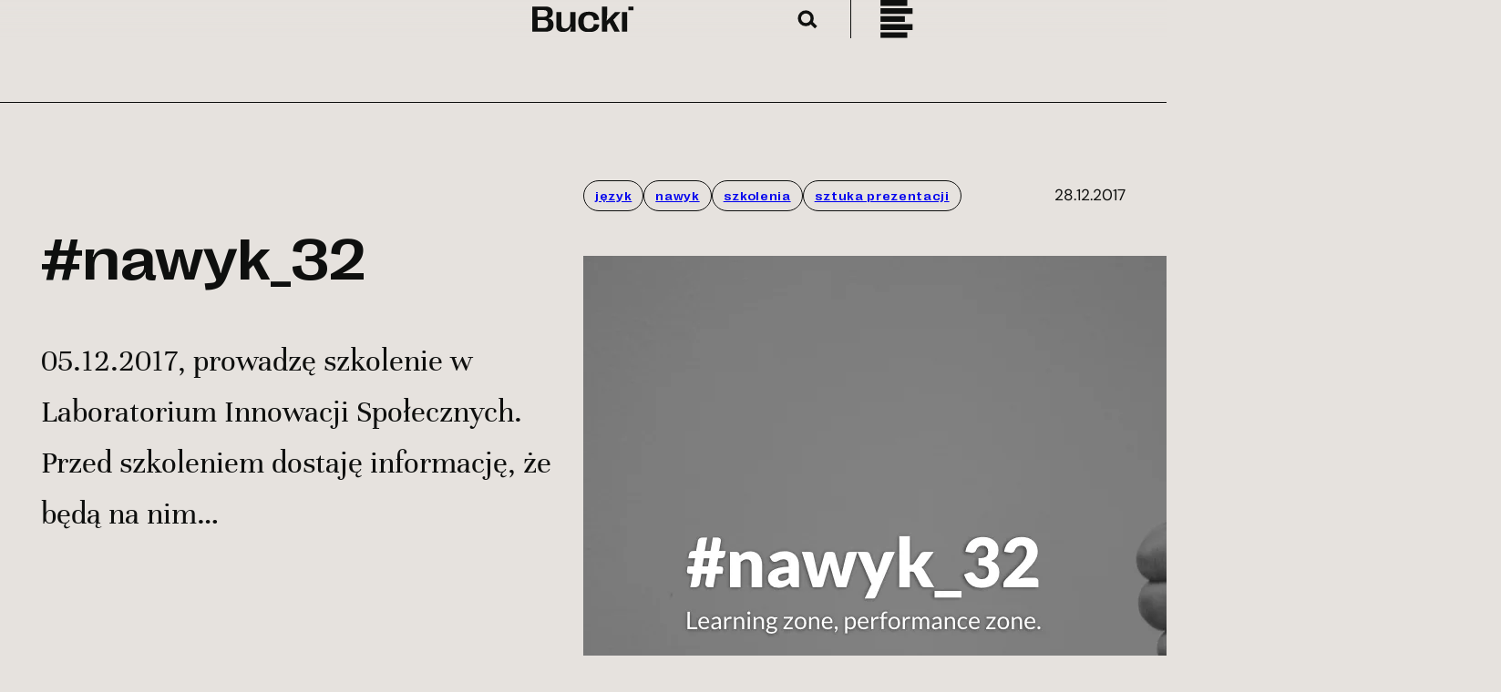

--- FILE ---
content_type: text/html; charset=UTF-8
request_url: https://bucki.pro/nawyk_32/
body_size: 85420
content:
<!DOCTYPE html>
<html lang="pl-PL">
<head><meta charset="UTF-8" /><script>if(navigator.userAgent.match(/MSIE|Internet Explorer/i)||navigator.userAgent.match(/Trident\/7\..*?rv:11/i)){var href=document.location.href;if(!href.match(/[?&]nowprocket/)){if(href.indexOf("?")==-1){if(href.indexOf("#")==-1){document.location.href=href+"?nowprocket=1"}else{document.location.href=href.replace("#","?nowprocket=1#")}}else{if(href.indexOf("#")==-1){document.location.href=href+"&nowprocket=1"}else{document.location.href=href.replace("#","&nowprocket=1#")}}}}</script><script>(()=>{class RocketLazyLoadScripts{constructor(){this.v="1.2.6",this.triggerEvents=["keydown","mousedown","mousemove","touchmove","touchstart","touchend","wheel"],this.userEventHandler=this.t.bind(this),this.touchStartHandler=this.i.bind(this),this.touchMoveHandler=this.o.bind(this),this.touchEndHandler=this.h.bind(this),this.clickHandler=this.u.bind(this),this.interceptedClicks=[],this.interceptedClickListeners=[],this.l(this),window.addEventListener("pageshow",(t=>{this.persisted=t.persisted,this.everythingLoaded&&this.m()})),this.CSPIssue=sessionStorage.getItem("rocketCSPIssue"),document.addEventListener("securitypolicyviolation",(t=>{this.CSPIssue||"script-src-elem"!==t.violatedDirective||"data"!==t.blockedURI||(this.CSPIssue=!0,sessionStorage.setItem("rocketCSPIssue",!0))})),document.addEventListener("DOMContentLoaded",(()=>{this.k()})),this.delayedScripts={normal:[],async:[],defer:[]},this.trash=[],this.allJQueries=[]}p(t){document.hidden?t.t():(this.triggerEvents.forEach((e=>window.addEventListener(e,t.userEventHandler,{passive:!0}))),window.addEventListener("touchstart",t.touchStartHandler,{passive:!0}),window.addEventListener("mousedown",t.touchStartHandler),document.addEventListener("visibilitychange",t.userEventHandler))}_(){this.triggerEvents.forEach((t=>window.removeEventListener(t,this.userEventHandler,{passive:!0}))),document.removeEventListener("visibilitychange",this.userEventHandler)}i(t){"HTML"!==t.target.tagName&&(window.addEventListener("touchend",this.touchEndHandler),window.addEventListener("mouseup",this.touchEndHandler),window.addEventListener("touchmove",this.touchMoveHandler,{passive:!0}),window.addEventListener("mousemove",this.touchMoveHandler),t.target.addEventListener("click",this.clickHandler),this.L(t.target,!0),this.S(t.target,"onclick","rocket-onclick"),this.C())}o(t){window.removeEventListener("touchend",this.touchEndHandler),window.removeEventListener("mouseup",this.touchEndHandler),window.removeEventListener("touchmove",this.touchMoveHandler,{passive:!0}),window.removeEventListener("mousemove",this.touchMoveHandler),t.target.removeEventListener("click",this.clickHandler),this.L(t.target,!1),this.S(t.target,"rocket-onclick","onclick"),this.M()}h(){window.removeEventListener("touchend",this.touchEndHandler),window.removeEventListener("mouseup",this.touchEndHandler),window.removeEventListener("touchmove",this.touchMoveHandler,{passive:!0}),window.removeEventListener("mousemove",this.touchMoveHandler)}u(t){t.target.removeEventListener("click",this.clickHandler),this.L(t.target,!1),this.S(t.target,"rocket-onclick","onclick"),this.interceptedClicks.push(t),t.preventDefault(),t.stopPropagation(),t.stopImmediatePropagation(),this.M()}O(){window.removeEventListener("touchstart",this.touchStartHandler,{passive:!0}),window.removeEventListener("mousedown",this.touchStartHandler),this.interceptedClicks.forEach((t=>{t.target.dispatchEvent(new MouseEvent("click",{view:t.view,bubbles:!0,cancelable:!0}))}))}l(t){EventTarget.prototype.addEventListenerWPRocketBase=EventTarget.prototype.addEventListener,EventTarget.prototype.addEventListener=function(e,i,o){"click"!==e||t.windowLoaded||i===t.clickHandler||t.interceptedClickListeners.push({target:this,func:i,options:o}),(this||window).addEventListenerWPRocketBase(e,i,o)}}L(t,e){this.interceptedClickListeners.forEach((i=>{i.target===t&&(e?t.removeEventListener("click",i.func,i.options):t.addEventListener("click",i.func,i.options))})),t.parentNode!==document.documentElement&&this.L(t.parentNode,e)}D(){return new Promise((t=>{this.P?this.M=t:t()}))}C(){this.P=!0}M(){this.P=!1}S(t,e,i){t.hasAttribute&&t.hasAttribute(e)&&(event.target.setAttribute(i,event.target.getAttribute(e)),event.target.removeAttribute(e))}t(){this._(this),"loading"===document.readyState?document.addEventListener("DOMContentLoaded",this.R.bind(this)):this.R()}k(){let t=[];document.querySelectorAll("script[type=rocketlazyloadscript][data-rocket-src]").forEach((e=>{let i=e.getAttribute("data-rocket-src");if(i&&!i.startsWith("data:")){0===i.indexOf("//")&&(i=location.protocol+i);try{const o=new URL(i).origin;o!==location.origin&&t.push({src:o,crossOrigin:e.crossOrigin||"module"===e.getAttribute("data-rocket-type")})}catch(t){}}})),t=[...new Map(t.map((t=>[JSON.stringify(t),t]))).values()],this.T(t,"preconnect")}async R(){this.lastBreath=Date.now(),this.j(this),this.F(this),this.I(),this.W(),this.q(),await this.A(this.delayedScripts.normal),await this.A(this.delayedScripts.defer),await this.A(this.delayedScripts.async);try{await this.U(),await this.H(this),await this.J()}catch(t){console.error(t)}window.dispatchEvent(new Event("rocket-allScriptsLoaded")),this.everythingLoaded=!0,this.D().then((()=>{this.O()})),this.N()}W(){document.querySelectorAll("script[type=rocketlazyloadscript]").forEach((t=>{t.hasAttribute("data-rocket-src")?t.hasAttribute("async")&&!1!==t.async?this.delayedScripts.async.push(t):t.hasAttribute("defer")&&!1!==t.defer||"module"===t.getAttribute("data-rocket-type")?this.delayedScripts.defer.push(t):this.delayedScripts.normal.push(t):this.delayedScripts.normal.push(t)}))}async B(t){if(await this.G(),!0!==t.noModule||!("noModule"in HTMLScriptElement.prototype))return new Promise((e=>{let i;function o(){(i||t).setAttribute("data-rocket-status","executed"),e()}try{if(navigator.userAgent.indexOf("Firefox/")>0||""===navigator.vendor||this.CSPIssue)i=document.createElement("script"),[...t.attributes].forEach((t=>{let e=t.nodeName;"type"!==e&&("data-rocket-type"===e&&(e="type"),"data-rocket-src"===e&&(e="src"),i.setAttribute(e,t.nodeValue))})),t.text&&(i.text=t.text),i.hasAttribute("src")?(i.addEventListener("load",o),i.addEventListener("error",(function(){i.setAttribute("data-rocket-status","failed-network"),e()})),setTimeout((()=>{i.isConnected||e()}),1)):(i.text=t.text,o()),t.parentNode.replaceChild(i,t);else{const i=t.getAttribute("data-rocket-type"),s=t.getAttribute("data-rocket-src");i?(t.type=i,t.removeAttribute("data-rocket-type")):t.removeAttribute("type"),t.addEventListener("load",o),t.addEventListener("error",(i=>{this.CSPIssue&&i.target.src.startsWith("data:")?(console.log("WPRocket: data-uri blocked by CSP -> fallback"),t.removeAttribute("src"),this.B(t).then(e)):(t.setAttribute("data-rocket-status","failed-network"),e())})),s?(t.removeAttribute("data-rocket-src"),t.src=s):t.src="data:text/javascript;base64,"+window.btoa(unescape(encodeURIComponent(t.text)))}}catch(i){t.setAttribute("data-rocket-status","failed-transform"),e()}}));t.setAttribute("data-rocket-status","skipped")}async A(t){const e=t.shift();return e&&e.isConnected?(await this.B(e),this.A(t)):Promise.resolve()}q(){this.T([...this.delayedScripts.normal,...this.delayedScripts.defer,...this.delayedScripts.async],"preload")}T(t,e){var i=document.createDocumentFragment();t.forEach((t=>{const o=t.getAttribute&&t.getAttribute("data-rocket-src")||t.src;if(o&&!o.startsWith("data:")){const s=document.createElement("link");s.href=o,s.rel=e,"preconnect"!==e&&(s.as="script"),t.getAttribute&&"module"===t.getAttribute("data-rocket-type")&&(s.crossOrigin=!0),t.crossOrigin&&(s.crossOrigin=t.crossOrigin),t.integrity&&(s.integrity=t.integrity),i.appendChild(s),this.trash.push(s)}})),document.head.appendChild(i)}j(t){let e={};function i(i,o){return e[o].eventsToRewrite.indexOf(i)>=0&&!t.everythingLoaded?"rocket-"+i:i}function o(t,o){!function(t){e[t]||(e[t]={originalFunctions:{add:t.addEventListener,remove:t.removeEventListener},eventsToRewrite:[]},t.addEventListener=function(){arguments[0]=i(arguments[0],t),e[t].originalFunctions.add.apply(t,arguments)},t.removeEventListener=function(){arguments[0]=i(arguments[0],t),e[t].originalFunctions.remove.apply(t,arguments)})}(t),e[t].eventsToRewrite.push(o)}function s(e,i){let o=e[i];e[i]=null,Object.defineProperty(e,i,{get:()=>o||function(){},set(s){t.everythingLoaded?o=s:e["rocket"+i]=o=s}})}o(document,"DOMContentLoaded"),o(window,"DOMContentLoaded"),o(window,"load"),o(window,"pageshow"),o(document,"readystatechange"),s(document,"onreadystatechange"),s(window,"onload"),s(window,"onpageshow");try{Object.defineProperty(document,"readyState",{get:()=>t.rocketReadyState,set(e){t.rocketReadyState=e},configurable:!0}),document.readyState="loading"}catch(t){console.log("WPRocket DJE readyState conflict, bypassing")}}F(t){let e;function i(e){return t.everythingLoaded?e:e.split(" ").map((t=>"load"===t||0===t.indexOf("load.")?"rocket-jquery-load":t)).join(" ")}function o(o){function s(t){const e=o.fn[t];o.fn[t]=o.fn.init.prototype[t]=function(){return this[0]===window&&("string"==typeof arguments[0]||arguments[0]instanceof String?arguments[0]=i(arguments[0]):"object"==typeof arguments[0]&&Object.keys(arguments[0]).forEach((t=>{const e=arguments[0][t];delete arguments[0][t],arguments[0][i(t)]=e}))),e.apply(this,arguments),this}}o&&o.fn&&!t.allJQueries.includes(o)&&(o.fn.ready=o.fn.init.prototype.ready=function(e){return t.domReadyFired?e.bind(document)(o):document.addEventListener("rocket-DOMContentLoaded",(()=>e.bind(document)(o))),o([])},s("on"),s("one"),t.allJQueries.push(o)),e=o}o(window.jQuery),Object.defineProperty(window,"jQuery",{get:()=>e,set(t){o(t)}})}async H(t){const e=document.querySelector("script[data-webpack]");e&&(await async function(){return new Promise((t=>{e.addEventListener("load",t),e.addEventListener("error",t)}))}(),await t.K(),await t.H(t))}async U(){this.domReadyFired=!0;try{document.readyState="interactive"}catch(t){}await this.G(),document.dispatchEvent(new Event("rocket-readystatechange")),await this.G(),document.rocketonreadystatechange&&document.rocketonreadystatechange(),await this.G(),document.dispatchEvent(new Event("rocket-DOMContentLoaded")),await this.G(),window.dispatchEvent(new Event("rocket-DOMContentLoaded"))}async J(){try{document.readyState="complete"}catch(t){}await this.G(),document.dispatchEvent(new Event("rocket-readystatechange")),await this.G(),document.rocketonreadystatechange&&document.rocketonreadystatechange(),await this.G(),window.dispatchEvent(new Event("rocket-load")),await this.G(),window.rocketonload&&window.rocketonload(),await this.G(),this.allJQueries.forEach((t=>t(window).trigger("rocket-jquery-load"))),await this.G();const t=new Event("rocket-pageshow");t.persisted=this.persisted,window.dispatchEvent(t),await this.G(),window.rocketonpageshow&&window.rocketonpageshow({persisted:this.persisted}),this.windowLoaded=!0}m(){document.onreadystatechange&&document.onreadystatechange(),window.onload&&window.onload(),window.onpageshow&&window.onpageshow({persisted:this.persisted})}I(){const t=new Map;document.write=document.writeln=function(e){const i=document.currentScript;i||console.error("WPRocket unable to document.write this: "+e);const o=document.createRange(),s=i.parentElement;let n=t.get(i);void 0===n&&(n=i.nextSibling,t.set(i,n));const c=document.createDocumentFragment();o.setStart(c,0),c.appendChild(o.createContextualFragment(e)),s.insertBefore(c,n)}}async G(){Date.now()-this.lastBreath>45&&(await this.K(),this.lastBreath=Date.now())}async K(){return document.hidden?new Promise((t=>setTimeout(t))):new Promise((t=>requestAnimationFrame(t)))}N(){this.trash.forEach((t=>t.remove()))}static run(){const t=new RocketLazyLoadScripts;t.p(t)}}RocketLazyLoadScripts.run()})();</script>
	
	<meta name="viewport" content="width=device-width, initial-scale=1" />
<meta name='robots' content='index, follow, max-image-preview:large, max-snippet:-1, max-video-preview:-1' />

	<!-- This site is optimized with the Yoast SEO plugin v26.8 - https://yoast.com/product/yoast-seo-wordpress/ -->
	<link rel="canonical" href="https://bucki.pro/nawyk_32/" />
	<meta property="og:locale" content="pl_PL" />
	<meta property="og:type" content="article" />
	<meta property="og:title" content="#nawyk_32 - Piotr Bucki" />
	<meta property="og:description" content="05.12.2017, prowadzę szkolenie w Laboratorium Innowacji Społecznych. Przed szkoleniem dostaję informację, że będą na nim obecne dwie niewidome osoby. W głowie szybko analizuję, czy ćwiczenia będą odpowiednie. Okazuje się, że zbyt szybko. Nie przewidziałem kilku elementów – film video po angielsku był z napisami (pierwsza przeszkoda). Kilka ćwiczeń wymagało zapisywania (druga przeszkoda). W trakcie szkolenia [&hellip;]" />
	<meta property="og:url" content="https://bucki.pro/nawyk_32/" />
	<meta property="og:site_name" content="Piotr Bucki" />
	<meta property="article:publisher" content="https://www.facebook.com/piotr.bucki" />
	<meta property="article:published_time" content="2017-12-27T23:00:00+00:00" />
	<meta property="og:image" content="https://bucki.pro/wp-content/uploads/2017/12/Screen-Shot-2017-12-28-at-07.40.26.png" />
	<meta property="og:image:width" content="1007" />
	<meta property="og:image:height" content="669" />
	<meta property="og:image:type" content="image/png" />
	<meta name="author" content="admin" />
	<meta name="twitter:card" content="summary_large_image" />
	<meta name="twitter:site" content="@pbucki" />
	<meta name="twitter:label1" content="Napisane przez" />
	<meta name="twitter:data1" content="admin" />
	<meta name="twitter:label2" content="Szacowany czas czytania" />
	<meta name="twitter:data2" content="2 minuty" />
	<script type="application/ld+json" class="yoast-schema-graph">{"@context":"https://schema.org","@graph":[{"@type":"Article","@id":"https://bucki.pro/nawyk_32/#article","isPartOf":{"@id":"https://bucki.pro/nawyk_32/"},"author":{"name":"admin","@id":"https://bucki.pro/#/schema/person/356b1dc06a34214e75e327a0315c4a76"},"headline":"#nawyk_32","datePublished":"2017-12-27T23:00:00+00:00","mainEntityOfPage":{"@id":"https://bucki.pro/nawyk_32/"},"wordCount":323,"commentCount":0,"publisher":{"@id":"https://bucki.pro/#/schema/person/7f7866e35a613294eca90857ef9fcdf2"},"image":{"@id":"https://bucki.pro/nawyk_32/#primaryimage"},"thumbnailUrl":"https://bucki.pro/wp-content/uploads/2017/12/Screen-Shot-2017-12-28-at-07.40.26.png","keywords":["język","nawyk","szkolenia","sztuka prezentacji"],"articleSection":["Tak tylko mówię"],"inLanguage":"pl-PL","potentialAction":[{"@type":"CommentAction","name":"Comment","target":["https://bucki.pro/nawyk_32/#respond"]}]},{"@type":"WebPage","@id":"https://bucki.pro/nawyk_32/","url":"https://bucki.pro/nawyk_32/","name":"#nawyk_32 - Piotr Bucki","isPartOf":{"@id":"https://bucki.pro/#website"},"primaryImageOfPage":{"@id":"https://bucki.pro/nawyk_32/#primaryimage"},"image":{"@id":"https://bucki.pro/nawyk_32/#primaryimage"},"thumbnailUrl":"https://bucki.pro/wp-content/uploads/2017/12/Screen-Shot-2017-12-28-at-07.40.26.png","datePublished":"2017-12-27T23:00:00+00:00","breadcrumb":{"@id":"https://bucki.pro/nawyk_32/#breadcrumb"},"inLanguage":"pl-PL","potentialAction":[{"@type":"ReadAction","target":["https://bucki.pro/nawyk_32/"]}]},{"@type":"ImageObject","inLanguage":"pl-PL","@id":"https://bucki.pro/nawyk_32/#primaryimage","url":"https://bucki.pro/wp-content/uploads/2017/12/Screen-Shot-2017-12-28-at-07.40.26.png","contentUrl":"https://bucki.pro/wp-content/uploads/2017/12/Screen-Shot-2017-12-28-at-07.40.26.png","width":1007,"height":669},{"@type":"BreadcrumbList","@id":"https://bucki.pro/nawyk_32/#breadcrumb","itemListElement":[{"@type":"ListItem","position":1,"name":"Strona główna","item":"https://bucki.pro/"},{"@type":"ListItem","position":2,"name":"Blog","item":"https://bucki.pro/blog/"},{"@type":"ListItem","position":3,"name":"#nawyk_32"}]},{"@type":"WebSite","@id":"https://bucki.pro/#website","url":"https://bucki.pro/","name":"Piotr Bucki","description":"It&#039;s all about what I can do for You","publisher":{"@id":"https://bucki.pro/#/schema/person/7f7866e35a613294eca90857ef9fcdf2"},"potentialAction":[{"@type":"SearchAction","target":{"@type":"EntryPoint","urlTemplate":"https://bucki.pro/?s={search_term_string}"},"query-input":{"@type":"PropertyValueSpecification","valueRequired":true,"valueName":"search_term_string"}}],"inLanguage":"pl-PL"},{"@type":["Person","Organization"],"@id":"https://bucki.pro/#/schema/person/7f7866e35a613294eca90857ef9fcdf2","name":"Piotr Bucki","image":{"@type":"ImageObject","inLanguage":"pl-PL","@id":"https://bucki.pro/#/schema/person/image/","url":"https://bucki.pro/wp-content/uploads/2024/03/sygnet_bucki_big.svg","contentUrl":"https://bucki.pro/wp-content/uploads/2024/03/sygnet_bucki_big.svg","width":296,"height":349,"caption":"Piotr Bucki"},"logo":{"@id":"https://bucki.pro/#/schema/person/image/"},"sameAs":["https://bucki.pro","https://www.facebook.com/piotr.bucki","https://www.instagram.com/pbucki/?hl=en","https://www.linkedin.com/in/piotrbucki","https://x.com/pbucki"]},{"@type":"Person","@id":"https://bucki.pro/#/schema/person/356b1dc06a34214e75e327a0315c4a76","name":"admin","image":{"@type":"ImageObject","inLanguage":"pl-PL","@id":"https://bucki.pro/#/schema/person/image/","url":"https://secure.gravatar.com/avatar/ed77b923271ae0c54cf6cc2b3d031d191c17791d92b8a5f5d186753477fbbdb9?s=96&d=mm&r=g","contentUrl":"https://secure.gravatar.com/avatar/ed77b923271ae0c54cf6cc2b3d031d191c17791d92b8a5f5d186753477fbbdb9?s=96&d=mm&r=g","caption":"admin"},"sameAs":["https://bucki.pro"]}]}</script>
	<!-- / Yoast SEO plugin. -->


<title>#nawyk_32 - Piotr Bucki</title><link rel="preload" data-rocket-preload as="font" href="https://bucki.pro/wp-content/plugins/wpdiscuz/assets/third-party/font-awesome-5.13.0/webfonts/fa-regular-400.woff2" crossorigin><link rel="preload" data-rocket-preload as="font" href="https://bucki.pro/wp-content/plugins/wpdiscuz/assets/third-party/font-awesome-5.13.0/webfonts/fa-solid-900.woff2" crossorigin><link rel="preload" data-rocket-preload as="font" href="https://bucki.pro/wp-content/themes/bucki/assets/fonts/DMSans-Regular.woff2" crossorigin><link rel="preload" data-rocket-preload as="font" href="https://bucki.pro/wp-content/themes/bucki/assets/fonts/DMSans-Italic.woff2" crossorigin><link rel="preload" data-rocket-preload as="font" href="https://bucki.pro/wp-content/themes/bucki/assets/fonts/Unna-Regular.woff2" crossorigin><link rel="preload" data-rocket-preload as="font" href="https://bucki.pro/wp-content/themes/bucki/assets/fonts/RightGrotesk-WideMedium.woff2" crossorigin><style id="wpr-usedcss">.wp-block-navigation .wp-block-navigation-item__label{overflow-wrap:break-word}.wp-block-navigation{position:relative;--navigation-layout-justification-setting:flex-start;--navigation-layout-direction:row;--navigation-layout-wrap:wrap;--navigation-layout-justify:flex-start;--navigation-layout-align:center}.wp-block-navigation ul{margin-bottom:0;margin-left:0;margin-top:0;padding-left:0}.wp-block-navigation ul,.wp-block-navigation ul li{list-style:none;padding:0}.wp-block-navigation .wp-block-navigation-item{align-items:center;background-color:inherit;display:flex;position:relative}.wp-block-navigation .wp-block-navigation-item__content{display:block}.wp-block-navigation .wp-block-navigation-item__content.wp-block-navigation-item__content{color:inherit}.wp-block-navigation :where(a),.wp-block-navigation :where(a:active),.wp-block-navigation :where(a:focus){text-decoration:none}.wp-block-navigation.is-vertical{--navigation-layout-direction:column;--navigation-layout-justify:initial;--navigation-layout-align:flex-start}button.wp-block-navigation-item__content{background-color:initial;border:none;color:currentColor;font-family:inherit;font-size:inherit;font-style:inherit;font-weight:inherit;letter-spacing:inherit;line-height:inherit;text-align:left;text-transform:inherit}.wp-block-navigation__container,.wp-block-navigation__responsive-close,.wp-block-navigation__responsive-container,.wp-block-navigation__responsive-container-content,.wp-block-navigation__responsive-dialog{gap:inherit}:where(.wp-block-navigation.has-background .wp-block-navigation-item a:not(.wp-element-button)),:where(.wp-block-navigation.has-background .wp-block-navigation-submenu a:not(.wp-element-button)){padding:.5em 1em}:where(.wp-block-navigation .wp-block-navigation__submenu-container .wp-block-navigation-item a:not(.wp-element-button)),:where(.wp-block-navigation .wp-block-navigation__submenu-container .wp-block-navigation-submenu a:not(.wp-element-button)),:where(.wp-block-navigation .wp-block-navigation__submenu-container .wp-block-navigation-submenu button.wp-block-navigation-item__content),:where(.wp-block-navigation .wp-block-navigation__submenu-container .wp-block-pages-list__item button.wp-block-navigation-item__content){padding:.5em 1em}.wp-block-navigation__container{align-items:var(--navigation-layout-align,initial);display:flex;flex-direction:var(--navigation-layout-direction,initial);flex-wrap:var(--navigation-layout-wrap,wrap);justify-content:var(--navigation-layout-justify,initial);list-style:none;margin:0;padding-left:0}.wp-block-navigation__container .is-responsive{display:none}.wp-block-navigation__container:only-child{flex-grow:1}@keyframes overlay-menu__fade-in-animation{0%{opacity:0;transform:translateY(.5em)}to{opacity:1;transform:translateY(0)}}.wp-block-navigation__responsive-container{bottom:0;display:none;left:0;position:fixed;right:0;top:0}.wp-block-navigation__responsive-container :where(.wp-block-navigation-item a){color:inherit}.wp-block-navigation__responsive-container .wp-block-navigation__responsive-container-content{align-items:var(--navigation-layout-align,initial);display:flex;flex-direction:var(--navigation-layout-direction,initial);flex-wrap:var(--navigation-layout-wrap,wrap);justify-content:var(--navigation-layout-justify,initial)}.wp-block-navigation__responsive-container:not(.is-menu-open.is-menu-open){background-color:inherit!important;color:inherit!important}.wp-block-navigation__responsive-container.is-menu-open{animation:.1s ease-out overlay-menu__fade-in-animation;animation-fill-mode:forwards;background-color:inherit;display:flex;flex-direction:column;overflow:auto;padding:clamp(1rem,var(--wp--style--root--padding-top),20rem) clamp(1rem,var(--wp--style--root--padding-right),20rem) clamp(1rem,var(--wp--style--root--padding-bottom),20rem) clamp(1rem,var(--wp--style--root--padding-left),20em);z-index:100000}@media (prefers-reduced-motion:reduce){.wp-block-navigation__responsive-container.is-menu-open{animation-delay:0s;animation-duration:1ms}}.wp-block-navigation__responsive-container.is-menu-open .wp-block-navigation__responsive-container-content{align-items:var(--navigation-layout-justification-setting,inherit);display:flex;flex-direction:column;flex-wrap:nowrap;overflow:visible;padding-top:calc(2rem + 24px)}.wp-block-navigation__responsive-container.is-menu-open .wp-block-navigation__responsive-container-content,.wp-block-navigation__responsive-container.is-menu-open .wp-block-navigation__responsive-container-content .wp-block-navigation__container,.wp-block-navigation__responsive-container.is-menu-open .wp-block-navigation__responsive-container-content .wp-block-page-list{justify-content:flex-start}.wp-block-navigation__responsive-container.is-menu-open .wp-block-navigation__responsive-container-content .wp-block-navigation__submenu-icon{display:none}.wp-block-navigation__responsive-container.is-menu-open .wp-block-navigation__responsive-container-content .has-child .wp-block-navigation__submenu-container{border:none;height:auto;min-width:200px;opacity:1;overflow:initial;padding-left:2rem;padding-right:2rem;position:static;visibility:visible;width:auto}.wp-block-navigation__responsive-container.is-menu-open .wp-block-navigation__responsive-container-content .wp-block-navigation__container,.wp-block-navigation__responsive-container.is-menu-open .wp-block-navigation__responsive-container-content .wp-block-navigation__submenu-container{gap:inherit}.wp-block-navigation__responsive-container.is-menu-open .wp-block-navigation__responsive-container-content .wp-block-navigation__submenu-container{padding-top:var(--wp--style--block-gap,2em)}.wp-block-navigation__responsive-container.is-menu-open .wp-block-navigation__responsive-container-content .wp-block-navigation-item__content{padding:0}.wp-block-navigation__responsive-container.is-menu-open .wp-block-navigation__responsive-container-content .wp-block-navigation-item,.wp-block-navigation__responsive-container.is-menu-open .wp-block-navigation__responsive-container-content .wp-block-navigation__container,.wp-block-navigation__responsive-container.is-menu-open .wp-block-navigation__responsive-container-content .wp-block-page-list{align-items:var(--navigation-layout-justification-setting,initial);display:flex;flex-direction:column}.wp-block-navigation__responsive-container.is-menu-open .wp-block-navigation-item,.wp-block-navigation__responsive-container.is-menu-open .wp-block-navigation-item .wp-block-navigation__submenu-container,.wp-block-navigation__responsive-container.is-menu-open .wp-block-navigation__container,.wp-block-navigation__responsive-container.is-menu-open .wp-block-page-list{background:#0000!important;color:inherit!important}.wp-block-navigation__responsive-container.is-menu-open .wp-block-navigation__submenu-container.wp-block-navigation__submenu-container.wp-block-navigation__submenu-container.wp-block-navigation__submenu-container{left:auto;right:auto}.wp-block-navigation:not(.has-background) .wp-block-navigation__responsive-container.is-menu-open{background-color:#fff}.wp-block-navigation:not(.has-text-color) .wp-block-navigation__responsive-container.is-menu-open{color:#000}.wp-block-navigation__responsive-container-close,.wp-block-navigation__responsive-container-open{background:#0000;border:none;color:currentColor;cursor:pointer;margin:0;padding:0;text-transform:inherit;vertical-align:middle}.wp-block-navigation__responsive-container-close svg,.wp-block-navigation__responsive-container-open svg{fill:currentColor;display:block;height:24px;pointer-events:none;width:24px}.wp-block-navigation__responsive-container-open{display:flex}.wp-block-navigation__responsive-container-open.wp-block-navigation__responsive-container-open.wp-block-navigation__responsive-container-open{font-family:inherit;font-size:inherit;font-weight:inherit}@media (min-width:600px){.wp-block-navigation__responsive-container:not(.hidden-by-default):not(.is-menu-open){background-color:inherit;display:block;position:relative;width:100%;z-index:auto}.wp-block-navigation__responsive-container:not(.hidden-by-default):not(.is-menu-open) .wp-block-navigation__responsive-container-close{display:none}.wp-block-navigation__responsive-container.is-menu-open .wp-block-navigation__submenu-container.wp-block-navigation__submenu-container.wp-block-navigation__submenu-container.wp-block-navigation__submenu-container{left:0}.wp-block-navigation__responsive-container-open:not(.always-shown){display:none}}.wp-block-navigation__responsive-container-close{position:absolute;right:0;top:0;z-index:2}.wp-block-navigation__responsive-container-close.wp-block-navigation__responsive-container-close.wp-block-navigation__responsive-container-close{font-family:inherit;font-size:inherit;font-weight:inherit}.wp-block-navigation__responsive-close{width:100%}.has-modal-open .wp-block-navigation__responsive-close{margin-left:auto;margin-right:auto;max-width:var(--wp--style--global--wide-size,100%)}.wp-block-navigation__responsive-close:focus{outline:0}.is-menu-open .wp-block-navigation__responsive-close,.is-menu-open .wp-block-navigation__responsive-container-content,.is-menu-open .wp-block-navigation__responsive-dialog{box-sizing:border-box}.wp-block-navigation__responsive-dialog{position:relative}.has-modal-open .admin-bar .is-menu-open .wp-block-navigation__responsive-dialog{margin-top:46px}html.has-modal-open{overflow:hidden}.wp-block-site-logo{box-sizing:border-box;line-height:0}.wp-block-site-logo a{display:inline-block;line-height:0}.wp-block-site-logo img{height:auto;max-width:100%}.wp-block-site-logo a,.wp-block-site-logo img{border-radius:inherit}.wp-block-site-logo.aligncenter{margin-left:auto;margin-right:auto;text-align:center}:root :where(.wp-block-site-logo.is-style-rounded){border-radius:9999px}.wp-block-image img{box-sizing:border-box;height:auto;max-width:100%;vertical-align:bottom}.wp-block-image[style*=border-radius] img,.wp-block-image[style*=border-radius]>a{border-radius:inherit}.wp-block-image.aligncenter{text-align:center}.wp-block-image.alignfull img,.wp-block-image.alignwide img{height:auto;width:100%}.wp-block-image .aligncenter,.wp-block-image .alignleft,.wp-block-image .alignright,.wp-block-image.aligncenter,.wp-block-image.alignleft,.wp-block-image.alignright{display:table}.wp-block-image .aligncenter>figcaption,.wp-block-image .alignleft>figcaption,.wp-block-image .alignright>figcaption,.wp-block-image.aligncenter>figcaption,.wp-block-image.alignleft>figcaption,.wp-block-image.alignright>figcaption{caption-side:bottom;display:table-caption}.wp-block-image .alignleft{float:left;margin:.5em 1em .5em 0}.wp-block-image .alignright{float:right;margin:.5em 0 .5em 1em}.wp-block-image .aligncenter{margin-left:auto;margin-right:auto}.wp-block-image :where(figcaption){margin-bottom:1em;margin-top:.5em}:root :where(.wp-block-image.is-style-rounded img,.wp-block-image .is-style-rounded img){border-radius:9999px}.wp-block-image figure{margin:0}.wp-block-group{box-sizing:border-box}:where(.wp-block-group.wp-block-group-is-layout-constrained){position:relative}.wp-block-columns{align-items:normal!important;box-sizing:border-box;display:flex;flex-wrap:wrap!important}@media (min-width:782px){.has-modal-open .admin-bar .is-menu-open .wp-block-navigation__responsive-dialog{margin-top:32px}.wp-block-columns{flex-wrap:nowrap!important}}.wp-block-columns.are-vertically-aligned-top{align-items:flex-start}@media (max-width:781px){.wp-block-columns:not(.is-not-stacked-on-mobile)>.wp-block-column{flex-basis:100%!important}}@media (min-width:782px){.wp-block-columns:not(.is-not-stacked-on-mobile)>.wp-block-column{flex-basis:0;flex-grow:1}.wp-block-columns:not(.is-not-stacked-on-mobile)>.wp-block-column[style*=flex-basis]{flex-grow:0}}:where(.wp-block-columns){margin-bottom:1.75em}:where(.wp-block-columns.has-background){padding:1.25em 2.375em}.wp-block-column{flex-grow:1;min-width:0;overflow-wrap:break-word;word-break:break-word}.wp-block-column.is-vertically-aligned-top{align-self:flex-start}.wp-block-column.is-vertically-aligned-center{align-self:center}.wp-block-column.is-vertically-aligned-center,.wp-block-column.is-vertically-aligned-top{width:100%}.wp-block-search__button{margin-left:10px;word-break:normal}.wp-block-search__button svg{height:1.25em;min-height:24px;min-width:24px;width:1.25em;fill:currentColor;vertical-align:text-bottom}:where(.wp-block-search__button){border:1px solid #ccc;padding:6px 10px}.wp-block-search__inside-wrapper{display:flex;flex:auto;flex-wrap:nowrap;max-width:100%}.wp-block-search__label{width:100%}.wp-block-search__input{appearance:none;border:1px solid #949494;flex-grow:1;margin-left:0;margin-right:0;min-width:3rem;padding:8px;text-decoration:unset!important}:where(.wp-block-search__input){font-family:inherit;font-size:inherit;font-style:inherit;font-weight:inherit;letter-spacing:inherit;line-height:inherit;text-transform:inherit}:where(.wp-block-search__button-inside .wp-block-search__inside-wrapper){border:1px solid #949494;box-sizing:border-box;padding:4px}:where(.wp-block-search__button-inside .wp-block-search__inside-wrapper) .wp-block-search__input{border:none;border-radius:0;padding:0 4px}:where(.wp-block-search__button-inside .wp-block-search__inside-wrapper) .wp-block-search__input:focus{outline:0}:where(.wp-block-search__button-inside .wp-block-search__inside-wrapper) :where(.wp-block-search__button){padding:4px 8px}.wp-block-search.aligncenter .wp-block-search__inside-wrapper{margin:auto}.wp-block-post-title{box-sizing:border-box;word-break:break-word}.wp-block-post-title a{display:inline-block}:where(.wp-block-post-excerpt){margin-bottom:var(--wp--style--block-gap);margin-top:var(--wp--style--block-gap)}.wp-block-post-excerpt__excerpt{margin-bottom:0;margin-top:0}.wp-block-button__link{box-sizing:border-box;cursor:pointer;display:inline-block;text-align:center;word-break:break-word}.wp-block-button__link.aligncenter{text-align:center}.wp-block-button__link.alignright{text-align:right}:where(.wp-block-button__link){border-radius:9999px;box-shadow:none;padding:calc(.667em + 2px) calc(1.333em + 2px);text-decoration:none}.wp-block-button[style*=text-decoration] .wp-block-button__link{text-decoration:inherit}:root :where(.wp-block-button .wp-block-button__link.is-style-outline),:root :where(.wp-block-button.is-style-outline>.wp-block-button__link){border:2px solid;padding:.667em 1.333em}:root :where(.wp-block-button .wp-block-button__link.is-style-outline:not(.has-text-color)),:root :where(.wp-block-button.is-style-outline>.wp-block-button__link:not(.has-text-color)){color:currentColor}:root :where(.wp-block-button .wp-block-button__link.is-style-outline:not(.has-background)),:root :where(.wp-block-button.is-style-outline>.wp-block-button__link:not(.has-background)){background-color:initial;background-image:none}.wp-block-button:not([class*=is-style-]){border:.0625rem solid var(--wp--preset--color--black);background-color:var(--wp--preset--color--black);color:var(--wp--preset--color--white);transition:color var(--wp--preset--main-timing-function),background-color var(--wp--preset--main-timing-function)}.wp-block-button:not([class*=is-style-]):hover{background-color:var(--wp--preset--color--white);color:var(--wp--preset--color--black)}.wp-block-button.is-style-black-underline{background-color:var(--wp--preset--color--transparent);color:var(--wp--preset--color--black);transition:color var(--wp--preset--main-timing-function);position:relative}.wp-block-button.is-style-black-underline a{font-size:clamp(.75rem, .7171rem + .1404vw, .875rem);line-height:1.25rem;padding-left:0}.wp-block-button.is-style-black-underline::after{content:"";position:absolute;bottom:.375rem;left:0;height:.0625rem;width:calc(100% - 1rem);background-color:var(--wp--preset--color--black);transition:background-color var(--wp--preset--main-timing-function)}.wp-block-button.is-style-black-underline:hover{color:var(--wp--preset--color--grey-900)}.wp-block-button.is-style-black-underline:hover::after{background-color:var(--wp--preset--color--transparent)}.wp-block-buttons.is-vertical{flex-direction:column}.wp-block-buttons.is-vertical>.wp-block-button:last-child{margin-bottom:0}.wp-block-buttons>.wp-block-button{display:inline-block;margin:0}.wp-block-buttons.is-content-justification-left{justify-content:flex-start}.wp-block-buttons.is-content-justification-left.is-vertical{align-items:flex-start}.wp-block-buttons.is-content-justification-center{justify-content:center}.wp-block-buttons.is-content-justification-center.is-vertical{align-items:center}.wp-block-buttons.is-content-justification-right{justify-content:flex-end}.wp-block-buttons.is-content-justification-right.is-vertical{align-items:flex-end}.wp-block-buttons.is-content-justification-space-between{justify-content:space-between}.wp-block-buttons.aligncenter{text-align:center}.wp-block-buttons:not(.is-content-justification-space-between,.is-content-justification-right,.is-content-justification-left,.is-content-justification-center) .wp-block-button.aligncenter{margin-left:auto;margin-right:auto;width:100%}.wp-block-buttons[style*=text-decoration] .wp-block-button,.wp-block-buttons[style*=text-decoration] .wp-block-button__link{text-decoration:inherit}.wp-block-button.aligncenter{text-align:center}.wp-block-post-terms{box-sizing:border-box}.wp-block-post-terms .wp-block-post-terms__separator{white-space:pre-wrap}.wp-block-post-terms{display:flex;flex-wrap:wrap;gap:.5rem}.wp-block-post-terms a{display:inline-block;text-align:center;word-wrap:none;font-family:var(--wp--preset--font-family--rightgrotesk);font-size:clamp(.75rem, .723rem + .1351vw, .875rem);font-weight:500;font-style:normal;line-height:1.25rem;letter-spacing:.05em;border:.0625rem solid var(--wp--preset--color--black);border-radius:3rem;padding:.3125rem .75rem .4375rem;transition:background-color .1s ease-in-out}.wp-block-post-terms a:hover{background-color:var(--wp--preset--color--white)}.wp-block-post-terms .wp-block-post-terms__separator{display:none}.wp-block-post-date{box-sizing:border-box}.wp-block-post-featured-image{margin-left:0;margin-right:0}.wp-block-post-featured-image a{display:block;height:100%}.wp-block-post-featured-image :where(img){box-sizing:border-box;height:auto;max-width:100%;vertical-align:bottom;width:100%}.wp-block-post-featured-image.alignfull img,.wp-block-post-featured-image.alignwide img{width:100%}.wp-block-post-featured-image{position:relative}.wp-block-post-featured-image:where(.alignleft,.alignright){width:100%}.blog-post-additional-info{background-color:var(--wp--preset--color--secondary-westargrey);padding:clamp(1.5rem,1.131rem + 1.574vw,3rem);border:1px solid var(--wp--preset--color--black);width:21.125rem;max-width:100%}@media (max-width:781px){.blog-post-additional-info{width:100%}}.blog-post-additional-info-bold-txt{font-size:clamp(.75rem, .722rem + .129vw, .875rem);font-weight:700}.blog-post-additional-info-bold-txt div{font-weight:700;display:inline}.blog-post-additional-info-bold-txt p{display:inline}.blog-post-additional-info p{font-size:clamp(.75rem, .722rem + .129vw, .875rem)}.blog-post-additional-info ul{padding-left:15px}.blog-post-additional-info ul li{font-size:clamp(.688rem, .66rem + .129vw, .813rem);margin-bottom:.8125rem}.blog-post-additional-info figure{display:block;margin:auto;margin-bottom:2.5rem}:root :where(p.has-background){padding:1.25em 2.375em}:where(p.has-text-color:not(.has-link-color)) a{color:inherit}h1.has-background,h2.has-background,h3.has-background,h4.has-background,h5.has-background,h6.has-background{padding:1.25em 2.375em}h1.has-text-align-right[style*=writing-mode]:where([style*=vertical-rl]),h2.has-text-align-right[style*=writing-mode]:where([style*=vertical-rl]),h3.has-text-align-right[style*=writing-mode]:where([style*=vertical-rl]),h4.has-text-align-right[style*=writing-mode]:where([style*=vertical-rl]),h5.has-text-align-right[style*=writing-mode]:where([style*=vertical-rl]),h6.has-text-align-right[style*=writing-mode]:where([style*=vertical-rl]){rotate:180deg}.wp-block-post-template{list-style:none;margin-bottom:0;margin-top:0;max-width:100%;padding:0}.wp-block-post-template-is-layout-flow>li>.alignright{float:right;margin-inline-end:0;margin-inline-start:2em}.wp-block-post-template-is-layout-flow>li>.alignleft{float:left;margin-inline-end:2em;margin-inline-start:0}.wp-block-post-template-is-layout-flow>li>.aligncenter{margin-inline-end:auto;margin-inline-start:auto}.wp-block-post-template .wp-block-post{padding:1.5rem 1.5rem clamp(1.5rem,1.1757rem + 1.6216vw,3rem);border:.0625rem solid var(--wp--preset--color--black);transition:background-color .3s ease-in-out;display:flex;flex-direction:column}.wp-block-post-template .wp-block-post:hover{background-color:var(--wp--preset--color--white)}.wp-block-post-template .wp-block-post:hover .wp-block-post-featured-image img{scale:1.15}.wp-block-post-template .wp-block-post .wp-block-post-featured-image{margin-block-end:clamp(1.5rem,1.1757rem + 1.6216vw,3rem);overflow:hidden;width:100%;aspect-ratio:32/25}.wp-block-post-template .wp-block-post .wp-block-post-featured-image a{border:0}.wp-block-post-template .wp-block-post .wp-block-post-featured-image img{object-fit:cover;width:100%;aspect-ratio:32/25;transition:scale .3s ease-in-out}.wp-block-post-template .wp-block-post h4.wp-block-post-title{margin:0 0 1.5rem;text-wrap:balance}.wp-block-post-template .wp-block-post h4.wp-block-post-title a{font-size:clamp(1.25rem, 1.1689rem + .4054vw, 1.625rem);font-family:var(--wp--preset--font-family--rightgrotesk);font-weight:500;font-style:normal;border-block-end:0}@media (max-width:54rem){.wp-block-post-template .wp-block-post h4.wp-block-post-title a{font-weight:400}}.wp-block-post-template .wp-block-post .wp-block-post-excerpt p{font-family:var(--wp--preset--font-family--unna);font-size:var(--wp--preset--font-size--x-large);margin-block-end:clamp(2rem,1.527rem + 2.3649vw,4.1875rem);overflow:hidden;display:-webkit-box;-webkit-box-orient:vertical;-webkit-line-clamp:3}.wp-block-post-template .wp-block-post .wp-block-post-terms{margin-block-end:clamp(1rem,0.8919rem + 0.5405vw,1.5rem);margin-block-start:auto}.wp-block-post-template .wp-block-post .wp-block-post-date{margin-block-start:0}.wp-block-post-template .wp-block-post .wp-block-post-date time{font-size:var(--wp--preset--font-size--small);letter-spacing:.06em}.wp-block-post-template .wp-block-post.featured-entry{background-color:var(--wp--preset--color--primary-orange)}.wp-block-post-template .wp-block-post.featured-entry:hover{background-color:#f2a687}.reading-progressbar-wrapper.reading-progressbar-wrapper{--wp--post-page-content--height:1;--wp--post-page-content--position:0;--wp--post-page-content--top-offset:-9rem;background-color:var(--wp--preset--color--white);inset:var(--wp--post-page-content--top-offset) 0 auto;position:fixed;transition:top var(--wp--preset--main-timing-function);width:100%;z-index:9999}.reading-progressbar-wrapper.reading-progressbar-wrapper>.content{border-block-end:.0625rem solid var(--wp--preset--color--black);height:clamp(2rem,1.7838rem + 1.0811vw,3rem);overflow:hidden;padding-block:clamp(1rem,.5676rem + 2.1622vw,3rem);position:relative;width:100%}.reading-progressbar-wrapper.reading-progressbar-wrapper>.content>.text{align-items:center;display:flex;font-family:var(--wp--preset--font-family--rightgrotesk);font-size:clamp(.75rem,.723rem + .1351vw,.875rem);justify-content:space-between;letter-spacing:.04375rem;line-height:1.25rem;margin-inline:auto;padding-left:var(--wp--style--root--padding-left);padding-right:var(--wp--style--root--padding-right);width:min(100% - var(--wp--style--root--padding-left) - var(--wp--style--root--padding-right),var(--wp--style--global--wide-size))}.reading-progressbar-wrapper.reading-progressbar-wrapper>.content>.text .meta-info{color:var(--wp--preset--color--grey-700);display:flex;font-weight:400;gap:clamp(1rem,.7838rem + 1.0811vw,2rem)}.reading-progressbar-wrapper.reading-progressbar-wrapper>.content>.text .title{display:none}@media(min-width:64rem){.reading-progressbar-wrapper.reading-progressbar-wrapper>.content>.text .title{-moz-column-gap:clamp(1rem,.7838rem + 1.0811vw,2rem);column-gap:clamp(1rem,.7838rem + 1.0811vw,2rem);display:flex;flex-direction:column;flex-wrap:wrap;max-width:50%}}@media(min-width:100rem){.reading-progressbar-wrapper.reading-progressbar-wrapper>.content>.text .title{flex-direction:row}}.reading-progressbar-wrapper.reading-progressbar-wrapper>.content>.text .title span{display:-webkit-box;overflow:hidden;-webkit-box-orient:vertical;-webkit-line-clamp:1}.reading-progressbar-wrapper.reading-progressbar-wrapper>.content>.text .title .excerpt{color:var(--wp--preset--color--grey-900);font-family:var(--wp--preset--font-family--dmsans);letter-spacing:.0325rem;line-height:1.5rem;text-overflow:ellipsis}.reading-progressbar-wrapper.reading-progressbar-wrapper>.content>.text .nav-icons{display:flex}.reading-progressbar-wrapper.reading-progressbar-wrapper>.content>.text .nav-icons a{border:0}.reading-progressbar-wrapper.reading-progressbar-wrapper>.content>.progressbar-line{background-color:var(--wp--preset--color--black);bottom:0;height:.1875rem;left:0;position:absolute;width:calc(var(--wp--post-page-content--position)*100%/var(--wp--post-page-content--height))}.newsletter-block{max-width:27rem;padding-block-end:2rem;width:100%}.newsletter-block .newsletter-pp-info{font-size:1rem;margin-block-end:0;min-height:8.625rem}.newsletter-block .newsletter-pp-info.is-hidden,.newsletter-block input[type=checkbox]{display:none}.newsletter-block .checkbox-label{cursor:pointer;display:inline-block;font-size:1rem!important;line-height:1.25rem;margin-block-start:1rem;padding-left:1.5rem;position:relative}.newsletter-block .checkbox-label.is-hidden{display:none}.newsletter-block .checkbox-label:before{background-color:var(--wp--preset--color--white);border:.0625rem solid var(--wp--preset--color--black);content:"";height:1rem;left:0;position:absolute;top:0;width:1rem}.newsletter-block .checkbox-label:after{border:solid var(--wp--preset--color--white);border-width:0 .125rem .125rem 0;content:"";display:none;height:.75rem;left:.325rem;position:absolute;top:0;transform:rotate(45deg);width:.325rem}.newsletter-block input[type=checkbox]:checked+.checkbox-label:after{display:block}.newsletter-block input[type=checkbox]:checked+.checkbox-label:before{background-color:var(--wp--preset--color--primary-green)!important}.newsletter-block #newsletter-form{display:grid;gap:.5rem;grid-template-columns:repeat(2,1fr);max-width:27rem;min-height:8.625rem;width:100%}.newsletter-block #newsletter-form .newsletter-group{display:flex;flex-direction:column}.newsletter-block #newsletter-form input{background-color:transparent;border:1px solid var(--wp--preset--color--black);border-radius:0;color:var(--wp--preset--color--black);font-family:var(--wp--preset--font-family--dmsans);font-size:var(--wp--preset--font-size--medium);line-height:1.75;padding:.625rem 1rem;transition:all .3s ease-in-out;width:calc(100% - 2.125rem)}.newsletter-block #newsletter-form input:focus,.newsletter-block #newsletter-form input:hover{background:var(--wp--preset--color--white);box-shadow:inset 0 0 0 1px var(--wp--preset--color--black);outline:0}.newsletter-block #newsletter-form input:focus::-moz-placeholder,.newsletter-block #newsletter-form input:hover::-moz-placeholder{color:var(--wp--preset--color--black)}.newsletter-block #newsletter-form input:focus::placeholder,.newsletter-block #newsletter-form input:hover::placeholder{color:var(--wp--preset--color--black)}.newsletter-block #newsletter-form input::-moz-placeholder{color:var(--wp--preset--color--black);opacity:.5;-moz-transition:.3s ease-in-out;transition:all .3s ease-in-out}.newsletter-block #newsletter-form input::placeholder{color:var(--wp--preset--color--black);opacity:.5;transition:all .3s ease-in-out}.newsletter-block #newsletter-form label{color:var(--wp--preset--color--black);display:block;font-family:var(--wp--preset--font-family--rightgrotesk);font-size:var(--wp--preset--font-size--small);font-style:normal;margin-bottom:.5rem}.newsletter-block #newsletter-form .wp-block-button{grid-column:span 2;text-align:center}.newsletter-block #newsletter-form .wp-block-button>*{width:100%}.newsletter-block #newsletter-form.is-hidden{display:none}.newsletter-block .status-info{display:none;margin-block:1rem;padding:1rem;text-align:center}.newsletter-block .status-info.status-success{background-color:var(--wp--preset--color--primary-green);color:var(--wp--preset--color--white);display:block}.newsletter-block .status-info.status-error{background-color:var(--wp--preset--color--primary-orange);color:var(--wp--preset--color--black);display:block}.newsletter-block .status-info.is-hidden{display:none}footer .newsletter-block #newsletter-form input{border:1px solid var(--wp--preset--color--white);color:var(--wp--preset--color--white)}footer .newsletter-block #newsletter-form input::-moz-placeholder{color:var(--wp--preset--color--white);opacity:1}footer .newsletter-block #newsletter-form input::placeholder{color:var(--wp--preset--color--white);opacity:1}footer .newsletter-block #newsletter-form input:focus,footer .newsletter-block #newsletter-form input:hover{color:var(--wp--preset--color--black)}footer .newsletter-block #newsletter-form label{color:var(--wp--preset--color--white)}img.emoji{display:inline!important;border:none!important;box-shadow:none!important;height:1em!important;width:1em!important;margin:0 .07em!important;vertical-align:-.1em!important;background:0 0!important;padding:0!important}:root{--wp-admin-theme-color:#007cba;--wp-admin-theme-color--rgb:0,124,186;--wp-admin-theme-color-darker-10:#006ba1;--wp-admin-theme-color-darker-10--rgb:0,107,161;--wp-admin-theme-color-darker-20:#005a87;--wp-admin-theme-color-darker-20--rgb:0,90,135;--wp-admin-border-width-focus:2px;--wp-block-synced-color:#7a00df;--wp-block-synced-color--rgb:122,0,223;--wp-bound-block-color:var(--wp-block-synced-color)}.wp-element-button{cursor:pointer}:root{--wp--preset--font-size--normal:16px;--wp--preset--font-size--huge:42px}.has-text-align-right{text-align:right}.aligncenter{clear:both}.screen-reader-text{border:0;clip:rect(1px,1px,1px,1px);clip-path:inset(50%);height:1px;margin:-1px;overflow:hidden;padding:0;position:absolute;width:1px;word-wrap:normal!important}.screen-reader-text:focus{background-color:#ddd;clip:auto!important;clip-path:none;color:#444;display:block;font-size:1em;height:auto;left:5px;line-height:normal;padding:15px 23px 14px;text-decoration:none;top:5px;width:auto;z-index:100000}html :where(.has-border-color){border-style:solid}html :where([style*=border-top-color]){border-top-style:solid}html :where([style*=border-right-color]){border-right-style:solid}html :where([style*=border-bottom-color]){border-bottom-style:solid}html :where([style*=border-left-color]){border-left-style:solid}html :where([style*=border-width]){border-style:solid}html :where([style*=border-top-width]){border-top-style:solid}html :where([style*=border-right-width]){border-right-style:solid}html :where([style*=border-bottom-width]){border-bottom-style:solid}html :where([style*=border-left-width]){border-left-style:solid}html :where(img[class*=wp-image-]){height:auto;max-width:100%}:where(figure){margin:0 0 1em}html :where(.is-position-sticky){--wp-admin--admin-bar--position-offset:var(--wp-admin--admin-bar--height,0px)}:root{--wp--preset--aspect-ratio--square:1;--wp--preset--aspect-ratio--4-3:4/3;--wp--preset--aspect-ratio--3-4:3/4;--wp--preset--aspect-ratio--3-2:3/2;--wp--preset--aspect-ratio--2-3:2/3;--wp--preset--aspect-ratio--16-9:16/9;--wp--preset--aspect-ratio--9-16:9/16;--wp--preset--color--black:rgba(14, 15, 14, 1);--wp--preset--color--cyan-bluish-gray:#abb8c3;--wp--preset--color--white:rgba(255, 255, 255, 1);--wp--preset--color--pale-pink:#f78da7;--wp--preset--color--vivid-red:#cf2e2e;--wp--preset--color--luminous-vivid-orange:#ff6900;--wp--preset--color--luminous-vivid-amber:#fcb900;--wp--preset--color--light-green-cyan:#7bdcb5;--wp--preset--color--vivid-green-cyan:#00d084;--wp--preset--color--pale-cyan-blue:#8ed1fc;--wp--preset--color--vivid-cyan-blue:#0693e3;--wp--preset--color--vivid-purple:#9b51e0;--wp--preset--color--transparent:transparent;--wp--preset--color--grey-50:rgba(250, 249, 248, 1);--wp--preset--color--grey-100:rgba(245, 246, 250, 1);--wp--preset--color--grey-300:rgba(235, 237, 242, 1);--wp--preset--color--grey-500:rgba(179, 182, 189, 1);--wp--preset--color--grey-700:rgba(103, 107, 115, 1);--wp--preset--color--grey-900:rgba(57, 59, 64, 1);--wp--preset--color--primary-green:rgba(13, 93, 57, 1);--wp--preset--color--primary-orange:rgba(224, 126, 90, 1);--wp--preset--color--primary-brown:rgba(170, 101, 82, 1);--wp--preset--color--secondary-dustgrey:rgba(203, 175, 153, 1);--wp--preset--color--secondary-ashgrey:rgba(201, 199, 183, 1);--wp--preset--color--secondary-westargrey:rgba(230, 226, 222, 1);--wp--preset--color--secondary-steelgrey:rgba(179, 182, 189, 1);--wp--preset--color--secondary-monsoongrey:rgba(138, 134, 138, 1);--wp--preset--color--orange:#E07E5A;--wp--preset--gradient--vivid-cyan-blue-to-vivid-purple:linear-gradient(135deg,rgba(6, 147, 227, 1) 0%,rgb(155, 81, 224) 100%);--wp--preset--gradient--light-green-cyan-to-vivid-green-cyan:linear-gradient(135deg,rgb(122, 220, 180) 0%,rgb(0, 208, 130) 100%);--wp--preset--gradient--luminous-vivid-amber-to-luminous-vivid-orange:linear-gradient(135deg,rgba(252, 185, 0, 1) 0%,rgba(255, 105, 0, 1) 100%);--wp--preset--gradient--luminous-vivid-orange-to-vivid-red:linear-gradient(135deg,rgba(255, 105, 0, 1) 0%,rgb(207, 46, 46) 100%);--wp--preset--gradient--very-light-gray-to-cyan-bluish-gray:linear-gradient(135deg,rgb(238, 238, 238) 0%,rgb(169, 184, 195) 100%);--wp--preset--gradient--cool-to-warm-spectrum:linear-gradient(135deg,rgb(74, 234, 220) 0%,rgb(151, 120, 209) 20%,rgb(207, 42, 186) 40%,rgb(238, 44, 130) 60%,rgb(251, 105, 98) 80%,rgb(254, 248, 76) 100%);--wp--preset--gradient--blush-light-purple:linear-gradient(135deg,rgb(255, 206, 236) 0%,rgb(152, 150, 240) 100%);--wp--preset--gradient--blush-bordeaux:linear-gradient(135deg,rgb(254, 205, 165) 0%,rgb(254, 45, 45) 50%,rgb(107, 0, 62) 100%);--wp--preset--gradient--luminous-dusk:linear-gradient(135deg,rgb(255, 203, 112) 0%,rgb(199, 81, 192) 50%,rgb(65, 88, 208) 100%);--wp--preset--gradient--pale-ocean:linear-gradient(135deg,rgb(255, 245, 203) 0%,rgb(182, 227, 212) 50%,rgb(51, 167, 181) 100%);--wp--preset--gradient--electric-grass:linear-gradient(135deg,rgb(202, 248, 128) 0%,rgb(113, 206, 126) 100%);--wp--preset--gradient--midnight:linear-gradient(135deg,rgb(2, 3, 129) 0%,rgb(40, 116, 252) 100%);--wp--preset--font-size--small:clamp(0.6875rem, 0.688rem + ((1vw - 0.2rem) * 0.135), 0.8125rem);--wp--preset--font-size--medium:clamp(0.875rem, 0.875rem + ((1vw - 0.2rem) * 0.135), 1rem);--wp--preset--font-size--large:clamp(1rem, 1rem + ((1vw - 0.2rem) * 0.135), 1.125rem);--wp--preset--font-size--x-large:clamp(1.25rem, 1.25rem + ((1vw - 0.2rem) * 0.27), 1.5rem);--wp--preset--font-size--xx-large:clamp(1.375rem, 1.375rem + ((1vw - 0.2rem) * 0.405), 1.75rem);--wp--preset--font-family--dmsans:"DM Sans",-apple-system,BlinkMacSystemFont,"Segoe UI",Roboto,Oxygen-Sans,Ubuntu,Cantarell,"Helvetica Neue",sans-serif;--wp--preset--font-family--unna:Unna,-apple-system,BlinkMacSystemFont,"Segoe UI",Roboto,Oxygen-Sans,Ubuntu,Cantarell,"Helvetica Neue",sans-serif;--wp--preset--font-family--rightgrotesk:"Right Grotesk","Times New Roman","New York",Times,"Noto Serif",serif;--wp--preset--spacing--20:0.52em;--wp--preset--spacing--30:0.78em;--wp--preset--spacing--40:1.17em;--wp--preset--spacing--50:1.75em;--wp--preset--spacing--60:2.63em;--wp--preset--spacing--70:3.94em;--wp--preset--spacing--80:5.91em;--wp--preset--shadow--natural:6px 6px 9px rgba(0, 0, 0, .2);--wp--preset--shadow--deep:12px 12px 50px rgba(0, 0, 0, .4);--wp--preset--shadow--sharp:6px 6px 0px rgba(0, 0, 0, .2);--wp--preset--shadow--outlined:6px 6px 0px -3px rgba(255, 255, 255, 1),6px 6px rgba(0, 0, 0, 1);--wp--preset--shadow--crisp:6px 6px 0px rgba(0, 0, 0, 1)}.wp-block-heading{--wp--preset--font-size--small:clamp(1.25rem, 1.25rem + ((1vw - 0.2rem) * 0.405), 1.625rem);--wp--preset--font-size--medium:clamp(1.75rem, 1.75rem + ((1vw - 0.2rem) * 0.203), 1.9375rem);--wp--preset--font-size--large:clamp(1.625rem, 1.625rem + ((1vw - 0.2rem) * 0.946), 2.5rem);--wp--preset--font-size--x-large:clamp(2rem, 2rem + ((1vw - 0.2rem) * 0.946), 2.875rem);--wp--preset--font-size--xx-large:clamp(2.5rem, 2.5rem + ((1vw - 0.2rem) * 2.703), 5rem)}:root{--wp--style--global--content-size:55.5rem;--wp--style--global--wide-size:112.5rem}:where(body){margin:0}.wp-site-blocks{padding-top:var(--wp--style--root--padding-top);padding-bottom:var(--wp--style--root--padding-bottom)}.has-global-padding{padding-right:var(--wp--style--root--padding-right);padding-left:var(--wp--style--root--padding-left)}.has-global-padding>.alignfull{margin-right:calc(var(--wp--style--root--padding-right) * -1);margin-left:calc(var(--wp--style--root--padding-left) * -1)}.has-global-padding :where(:not(.alignfull.is-layout-flow) > .has-global-padding:not(.wp-block-block,.alignfull)){padding-right:0;padding-left:0}.has-global-padding :where(:not(.alignfull.is-layout-flow) > .has-global-padding:not(.wp-block-block,.alignfull))>.alignfull{margin-left:0;margin-right:0}.wp-site-blocks>.alignleft{float:left;margin-right:2em}.wp-site-blocks>.alignright{float:right;margin-left:2em}.wp-site-blocks>.aligncenter{justify-content:center;margin-left:auto;margin-right:auto}:where(.wp-site-blocks)>*{margin-block-start:0;margin-block-end:0}:where(.wp-site-blocks)>:first-child{margin-block-start:0}:where(.wp-site-blocks)>:last-child{margin-block-end:0}:root{--wp--style--block-gap:0}:root :where(.is-layout-flow)>:first-child{margin-block-start:0}:root :where(.is-layout-flow)>:last-child{margin-block-end:0}:root :where(.is-layout-flow)>*{margin-block-start:0;margin-block-end:0}:root :where(.is-layout-constrained)>:first-child{margin-block-start:0}:root :where(.is-layout-constrained)>:last-child{margin-block-end:0}:root :where(.is-layout-constrained)>*{margin-block-start:0;margin-block-end:0}:root :where(.is-layout-flex){gap:0}:root :where(.is-layout-grid){gap:0}.is-layout-flow>.alignleft{float:left;margin-inline-start:0;margin-inline-end:2em}.is-layout-flow>.alignright{float:right;margin-inline-start:2em;margin-inline-end:0}.is-layout-flow>.aligncenter{margin-left:auto!important;margin-right:auto!important}.is-layout-constrained>.alignleft{float:left;margin-inline-start:0;margin-inline-end:2em}.is-layout-constrained>.alignright{float:right;margin-inline-start:2em;margin-inline-end:0}.is-layout-constrained>.aligncenter{margin-left:auto!important;margin-right:auto!important}.is-layout-constrained>:where(:not(.alignleft):not(.alignright):not(.alignfull)){max-width:var(--wp--style--global--content-size);margin-left:auto!important;margin-right:auto!important}.is-layout-constrained>.alignwide{max-width:var(--wp--style--global--wide-size)}body .is-layout-flex{display:flex}.is-layout-flex{flex-wrap:wrap;align-items:center}.is-layout-flex>:is(*,div){margin:0}body{background-color:var(--wp--preset--color--secondary-westargrey);color:var(--wp--preset--color--black);font-family:var(--wp--preset--font-family--dmsans);font-size:var(--wp--preset--font-size--large);font-weight:400;line-height:1.6;margin-top:0;margin-right:0;margin-bottom:0;margin-left:0;--wp--style--root--padding-top:0;--wp--style--root--padding-right:clamp(1rem, 0.4054rem + 2.973vw, 3.75rem);--wp--style--root--padding-bottom:0;--wp--style--root--padding-left:clamp(1rem, 0.4054rem + 2.973vw, 3.75rem)}a:where(:not(.wp-element-button)){border-bottom-color:inherit;border-bottom-width:1px;border-bottom-style:solid;color:var(--wp--preset--color--black);font-style:italic;font-weight:500;text-decoration:none}:root :where(a:where(:not(.wp-element-button)):hover){color:var(--wp--preset--color--grey-900)}:root :where(a:where(:not(.wp-element-button)):focus){color:var(--wp--preset--color--grey-900)}:root :where(a:where(:not(.wp-element-button)):active){color:var(--wp--preset--color--grey-900)}h1{font-family:var(--wp--preset--font-family--rightgrotesk);font-size:var(--wp--preset--font-size--xx-large);line-height:1.1}h2{font-family:var(--wp--preset--font-family--rightgrotesk);font-size:var(--wp--preset--font-size--x-large);line-height:1.3}h3{font-family:var(--wp--preset--font-family--unna);font-size:var(--wp--preset--font-size--large);line-height:1.2}h4{font-family:var(--wp--preset--font-family--unna);font-size:var(--wp--preset--font-size--medium);letter-spacing:.01em;line-height:1.4}h5{font-family:var(--wp--preset--font-family--rightgrotesk);font-size:var(--wp--preset--font-size--small);letter-spacing:.01em;line-height:1.2}h6{font-family:var(--wp--preset--font-family--unna);font-size:var(--wp--preset--font-size--small);line-height:1.4}:root :where(.wp-element-button,.wp-block-button__link){background-color:#32373c;border-width:0;color:#fff;font-family:inherit;font-size:inherit;line-height:inherit;padding:calc(.667em + 2px) calc(1.333em + 2px);text-decoration:none}:root :where(.wp-element-caption,.wp-block-audio figcaption,.wp-block-embed figcaption,.wp-block-gallery figcaption,.wp-block-image figcaption,.wp-block-table figcaption,.wp-block-video figcaption){font-family:var(--wp--preset--font-family--dmsans);font-size:var(--wp--preset--font-size--small);letter-spacing:.04em;line-height:1.8}cite{font-family:var(--wp--preset--font-family--dmsans);font-size:var(--wp--preset--font-size--small);font-style:normal;letter-spacing:.04em;line-height:1.8}.has-secondary-westargrey-color{color:var(--wp--preset--color--secondary-westargrey)!important}.has-primary-green-background-color{background-color:var(--wp--preset--color--primary-green)!important}.has-small-font-size{font-size:var(--wp--preset--font-size--small)!important}.has-medium-font-size{font-size:var(--wp--preset--font-size--medium)!important}.has-large-font-size{font-size:var(--wp--preset--font-size--large)!important}.has-x-large-font-size{font-size:var(--wp--preset--font-size--x-large)!important}.has-unna-font-family{font-family:var(--wp--preset--font-family--unna)!important}.has-rightgrotesk-font-family{font-family:var(--wp--preset--font-family--rightgrotesk)!important}.wp-block-heading.has-small-font-size{font-size:var(--wp--preset--font-size--small)!important}.wp-block-heading.has-medium-font-size{font-size:var(--wp--preset--font-size--medium)!important}.wp-block-heading.has-large-font-size{font-size:var(--wp--preset--font-size--large)!important}.wp-block-heading.has-x-large-font-size{font-size:var(--wp--preset--font-size--x-large)!important}:root :where(.wp-block-button .wp-block-button__link){background-color:inherit;border-radius:0;color:inherit;font-family:var(--wp--preset--font-family--rightgrotesk);font-size:clamp(.75rem, .723rem + .1351vw, .875rem);font-weight:400;letter-spacing:.05em;line-height:1.25rem;padding-top:.8125rem;padding-right:1rem;padding-bottom:.9375rem;padding-left:1rem}:root :where(p){letter-spacing:.01em;margin-top:0;margin-bottom:1.75em}:root :where(.wp-block-heading){margin-top:0;margin-right:0;margin-bottom:0;margin-left:0}:root :where(p){font-feature-settings:"salt","ss02","ss01","ss03"}.wp-container-core-columns-is-layout-1{flex-wrap:nowrap}.wp-container-core-columns-is-layout-2{flex-wrap:nowrap}.wp-container-core-group-is-layout-14{flex-wrap:nowrap;justify-content:flex-start;align-items:center}.wp-container-core-group-is-layout-15{flex-wrap:nowrap;justify-content:space-between}.wp-container-core-group-is-layout-16{flex-wrap:nowrap;justify-content:flex-start;align-items:center}.wp-container-core-columns-is-layout-3{flex-wrap:nowrap}.wp-container-core-group-is-layout-18{flex-direction:column;align-items:flex-start}.wp-container-core-post-content-is-layout-1>:where(:not(.alignleft):not(.alignright):not(.alignfull)){max-width:888px;margin-left:0!important;margin-right:auto!important}.wp-container-core-post-content-is-layout-1>.alignwide{max-width:1024px}.wp-container-core-post-content-is-layout-1 .alignfull{max-width:none}.wp-container-core-columns-is-layout-4{flex-wrap:nowrap}.wp-container-core-columns-is-layout-5{flex-wrap:nowrap}.wp-container-core-group-is-layout-22{flex-wrap:nowrap;align-items:flex-start}.wp-container-core-buttons-is-layout-3{justify-content:center}.wp-container-core-group-is-layout-24{flex-direction:column;align-items:flex-start}.wp-container-core-columns-is-layout-6{flex-wrap:nowrap}.wp-elements-63f70113a9b71df67b839138d378e7ed a:where(:not(.wp-element-button)){color:var(--wp--preset--color--secondary-westargrey)}.wp-container-core-group-is-layout-28{flex-direction:column;align-items:flex-start}.wp-container-core-group-is-layout-29{flex-direction:column;align-items:stretch;justify-content:space-between}.wp-container-core-group-is-layout-31{flex-wrap:nowrap;justify-content:flex-start}.wp-container-core-group-is-layout-32{flex-wrap:nowrap}.skip-link.screen-reader-text{border:0;clip:rect(1px,1px,1px,1px);clip-path:inset(50%);height:1px;margin:-1px;overflow:hidden;padding:0;position:absolute!important;width:1px;word-wrap:normal!important}.skip-link.screen-reader-text:focus{background-color:#eee;clip:auto!important;clip-path:none;color:#444;display:block;font-size:1em;height:auto;left:5px;line-height:normal;padding:15px 23px 14px;text-decoration:none;top:5px;width:auto;z-index:100000}:root{--wp-admin-theme-color:#3858e9;--wp-admin-theme-color--rgb:56,88,233;--wp-admin-theme-color-darker-10:#2145e6;--wp-admin-theme-color-darker-10--rgb:33,69,230;--wp-admin-theme-color-darker-20:#183ad6;--wp-admin-theme-color-darker-20--rgb:24,58,214;--wp-admin-border-width-focus:2px}@media (min-resolution:192dpi){:root{--wp-admin-border-width-focus:1.5px}}[role=region]{position:relative}#comments{max-width:1100px;margin:50px auto;color:#333;font-style:normal}#comments p,#respond p{float:none!important}#wpdcom{max-width:750px;padding:0;margin:7px auto 15px}#wpdcom *{box-sizing:border-box;line-height:initial}#wpdcom i{margin:0}#comments #wpdcom span,#respond #wpdcom span,#wpdcom span{display:inline;letter-spacing:inherit;text-transform:none;font-size:1em}#wpdcom form{margin:0;padding:0;border:none;background:0 0}#wpdcom input:required{box-shadow:0 0 1px #555}#wpdcom button{min-height:auto;min-width:auto;max-width:auto;min-height:auto;display:inline-block;font-weight:400;text-transform:none}#wpdcom svg{display:inline}#wpdcom .avatar{padding:0;margin:0 auto;float:none;display:inline;height:auto;border:none;border-radius:0;box-shadow:none}#wpdcom span.current{color:#fff}#wpdcom .wpdiscuz-hidden{display:none}#wpdcom .clearfix,.wpdiscuz_top_clearing{clear:both}#wpdcom .wpd-space{flex-grow:1}#wpdcom .wpd-hidden{visibility:hidden;opacity:0;transition:visibility 0s,opacity .5s linear}#wpdcom .wpd-up{color:#009149!important}#wpdcom .wpd-up svg{fill:#009149!important}#wpdcom .wpd-down{color:#fc5844!important}#wpdcom .wpd-down svg{fill:#fc5844!important}#wpdcom .wpd-reply{margin-left:25px}#wpdcom .wpd-reply.wpd_comment_level-2{margin-left:70px}#wpdcom.wpd-layout-2 .wpd-reply.wpd_comment_level-2{margin-left:28px}#wpdcom.wpd-layout-3 .wpd-reply.wpd_comment_level-2{margin-left:62px}#wpdcom .wpdlb{clip:rect(1px,1px,1px,1px);clip-path:inset(50%);height:1px;width:1px;margin:-1px;overflow:hidden;padding:0;position:absolute}.wpd-tooltip{position:relative;overflow:hidden}.wpd-tooltip:hover{overflow:visible}.wpd-tooltip:hover .wpd-tooltip-content{opacity:1}.wpd-tooltip .wpd-tooltip-content{background:#555;border-radius:5px;box-sizing:border-box;color:#fff;font-size:14px;max-width:200px;min-width:145px;padding:10px;position:absolute;opacity:0}.wpd-tooltip .wpd-tooltip-content a{color:#fff;text-decoration:none}.wpd-tooltip .wpd-tooltip-content::after{background:#555;content:"";height:10px;position:absolute;-webkit-transform:rotate(45deg);transform:rotate(45deg);width:10px}[wpd-tooltip]{position:relative}[wpd-tooltip]::before{content:"";position:absolute;top:-8px;left:50%;transform:translateX(-50%);border-width:7px 7px 0;border-style:solid;border-color:#555 transparent transparent;z-index:100;opacity:0}[wpd-tooltip]::after{content:attr(wpd-tooltip);position:absolute;left:50%;top:-8px;transform:translateX(-50%) translateY(-100%);background:#555;text-align:center;color:#fff;padding:8px 10px;font-size:11px;line-height:1.5;min-width:6vw;border-width:0;border-radius:4px;pointer-events:none;z-index:99;opacity:0;text-transform:none}[wpd-tooltip]:hover::after,[wpd-tooltip]:hover::before{opacity:1;transition:all .4s ease-in-out}[wpd-tooltip-position=left]::before{left:0;top:50%;margin-left:-11px;transform:translatey(-50%) rotate(-90deg)}[wpd-tooltip-position=top]::before{left:50%}[wpd-tooltip-position=bottom]::before{top:100%;margin-top:8px;transform:translateX(-50%) translatey(-100%) rotate(-180deg)}[wpd-tooltip-position=right]::before{left:100%;top:50%;margin-left:0;transform:translatey(-50%) rotate(90deg)}[wpd-tooltip-position=left]::after{left:0;top:50%;margin-left:-8px;transform:translateX(-100%) translateY(-50%)}[wpd-tooltip-position=top]::after{left:50%}[wpd-tooltip-position=bottom]::after{top:100%;margin-top:8px;transform:translateX(-50%) translateY(0)}[wpd-tooltip-position=right]::after{left:100%;top:50%;margin-left:9px;transform:translateX(0) translateY(-50%)}.wpd-social-login [wpd-tooltip]::after{top:-24px}.wpd-social-login [wpd-tooltip]::before{top:-24px}#wpdcom div:hover.wpd-tooltip{position:relative}#wpdcom .wpd-form-head{border-bottom:1px solid #ccc;padding:7px 2px 9px;margin-top:20px;margin-bottom:5px;display:flex;flex-wrap:wrap;flex-direction:row;justify-content:space-between}#wpdcom .wpd-sbs-toggle{color:#666;font-size:14px;line-height:20px;cursor:pointer}#wpdcom .wpd-sbs-toggle i.fa-envelope{font-size:15px;margin-right:4px}#wpdcom .wpd-sbs-toggle i.fa-caret-down{font-size:16px;margin-left:4px;color:#666}#wpdcom .wpd-sbs-toggle .wpd-sbs-title{font-size:15px}#wpdcom .wpd-auth{display:flex;flex-direction:row;justify-content:flex-end}#wpdcom .wpd-social-login{text-align:right}#wpdcom .wpd-social-login i{opacity:.8;font-size:12px;cursor:pointer;color:#fff;text-align:center;line-height:22px;width:22px;height:22px;border-radius:50%;display:inline-block;margin:0 2px}#wpdcom .wpd-social-login i:hover{opacity:1}#wpdcom .wpd-social-login .wpdsn-fb i{background-color:#4267b2}#wpdcom .wpd-social-login .wpdsn-tw i{background-color:#1da1f2}#wpdcom .wpd-social-login .wpdsn-gg i{background-color:#d54c3f}#wpdcom .wpd-social-login .wpdsn-telegram i{background-color:#239cd7}#wpdcom .wpd-social-login .wpdsn-ds i{background-color:#2196f3}#wpdcom .wpd-social-login .wpdsn-wp i{background-color:#999}#wpdcom .wpd-social-login .wpdsn-vk i{background-color:#4c75a3}#wpdcom .wpd-social-login .wpdsn-ok i{background-color:#ef7800}#wpdcom .wpd-social-login .wpdsn-insta i{background-color:#f97149}#wpdcom .wpd-social-login .wpdsn-linked i{background-color:#007bb6}#wpdcom .wpd-social-login .wpdsn-yandex i{background-color:red}#wpdcom .wpd-social-login .wpdsn-mailru i{background-color:#168de2;color:#ff9e00}#wpdcom .wpd-social-login .wpdsn-weibo i{background-color:#d52a2c}#wpdcom .wpd-social-login .wpdsn-weixin i{background-color:#20c300}#wpdcom .wpd-social-login .wpdsn-qq i{background-color:#1479d7}#wpdcom .wpd-social-login .wpdsn-baidu i{background-color:#f23f40;color:#2319dc}#wpdcom .wpd-auth .wpd-login{font-size:14px;line-height:20px}#wpdcom .wpd-auth .wpd-login i{margin-right:2px}#wpdcom .wpd-auth .wpd-login a{color:#3272bf;text-decoration:none}#wpdcom .wpd-auth .wpd-login a:hover{color:#0d3e81}#wpdcom .wpdiscuz-social-login-spinner{display:none}#wpdcom .wpd-social-login-agreement{width:100%;margin-top:15px;margin-bottom:0;font-size:12px;padding:20px 30px 10px;background-color:#f8f8f8;border:1px dotted #ddd;clear:both;line-height:normal}#wpdcom .wpd-social-login-agreement .wpd-agreement-button{text-transform:uppercase;padding:3px 20px;margin:5px 0 0 15px;cursor:pointer;font-size:12px;line-height:20px;color:#00b38f;display:inline-block}#wpdcom .wpd-social-login-agreement .wpd-agreement-button.wpd-agreement-button-agree{border:1px dotted #00b38f;color:#00b38f}#wpdcom .wpd-social-login-agreement .wpd-agreement-button.wpd-agreement-button-agree:hover{color:#fff;background:#00b38f}#wpdcom .wpd-social-login-agreement .wpd-agreement-buttons-right{float:right}#wpdcom .wpd-secondary-forms-social-content .wpd-social-login-agreement{padding:20px}#wpdcom .wpdiscuz-subscribe-bar{width:100%;box-sizing:border-box;padding:15px 0 5px;margin-bottom:0}#wpdcom .wpdiscuz-subscribe-bar form{display:flex;flex-wrap:wrap;justify-content:flex-start;flex-direction:row;align-items:center;margin-bottom:10px}#wpdcom .wpdiscuz-subscribe-form-intro{font-size:14px;display:block;padding:3px 10px 3px 1px;line-height:20px;box-sizing:border-box;white-space:nowrap}#wpdcom .wpdiscuz-subscribe-form-option{flex-grow:1;font-size:13px;display:block;padding-right:5px;box-sizing:border-box}#wpdcom .wpdiscuz-subscribe-form-email{font-size:14px;display:block;padding:0 5px 0 0;box-sizing:border-box;width:30%}#wpdcom .wpdiscuz-subscribe-form-button{font-size:14px;display:block;box-sizing:border-box}#wpdcom .wpdiscuz-subscribe-form-email select{width:100%!important}#wpdcom .wpdiscuz-subscribe-form-email input[type=email]{font-size:13px!important;padding:3px!important;width:100%!important;height:auto!important;line-height:20px!important;box-sizing:border-box!important;clear:both;float:none;margin:0}#wpdcom .wpdiscuz-subscribe-form-button input[type=submit]{font-size:16px!important;min-height:29px!important;height:29px!important;padding:1px 3px 5px!important;min-width:40px;line-height:14px!important;box-sizing:border-box!important;border:1px solid #ddd;clear:both;float:none;margin:0}#wpdcom .wpdiscuz-subscribe-bar #wpdiscuz_subscription_button{box-shadow:none;font-weight:700;letter-spacing:0}#wpdcom .wpd-form-wrap{padding-bottom:10px}#wpdcom .wpd-form .wpdiscuz-textarea-wrap{display:flex;flex-wrap:nowrap;flex-direction:row;justify-content:space-between;padding:20px 0;align-items:center}#wpdcom .wpd-form .wpdiscuz-textarea-wrap [id^=wpd-editor-wraper]{flex-grow:1;position:relative;width:100%}#wpdcom .wpd-form .wpdiscuz-textarea-wrap [id^=wpd-editor-wraper] textarea{width:100%}#wpdcom .wpd-form .wpd-avatar{margin-right:15px;border-radius:100%;text-align:left;flex-shrink:0;align-self:flex-start}#wpdcom .wpd-form .wpd-avatar img,#wpdcom .wpd-form .wpd-avatar img.avatar{width:56px;height:56px;max-width:56px;border-radius:100%;border:1px solid #ccc;padding:2px;background-color:#fff;vertical-align:middle;text-align:center}#wpdcom .wpd-form .wpdiscuz-textarea-wrap textarea{height:54px;border-radius:5px;border:1px solid #ccc;width:100%;padding:10px 15px;font-size:14px;box-shadow:inset 1px 1px 8px rgba(0,0,0,.1);font-family:inherit;outline:0;-webkit-transition:.18s ease-out;-moz-transition:.18s ease-out;-o-transition:.18s ease-out;transition:.18s ease-out;resize:none}#wpdcom .wpd-form .wpdiscuz-textarea-wrap textarea:hover{box-shadow:inset 1px 2px 8px rgba(0,0,0,.02)}#wpdcom .wpd-form .wpdiscuz-textarea-wrap textarea::-moz-placeholder{line-height:28px;color:#666;font-size:16px}#wpdcom .wpd-form .wpdiscuz-textarea-wrap textarea::-webkit-input-placeholder{line-height:28px;color:#666;font-size:16px}#wpdcom .wpd-form .wpdiscuz-textarea-wrap textarea:-ms-input-placeholder{line-height:28px;color:#666;font-size:16px}#wpdcom .wpdiscuz-edit-form-wrap{margin-bottom:15px;margin-top:10px;position:relative}#wpdcom .wpdiscuz-edit-form-wrap table{border:none;margin:15px 0}#wpdcom .wpdiscuz-edit-form-wrap table td{border:none;padding:1px 0;border-bottom:1px dashed #ccc}#wpdcom .wpdiscuz-edit-form-wrap table td label{font-size:13px;color:#666;display:inline;line-height:22px;margin-right:20px;vertical-align:text-bottom}#wpdcom .wpd-form.wpd-secondary-form-wrapper{margin-bottom:25px}#wpdcom .wpd-form.wpd-secondary-form-wrapper .wpdiscuz-textarea-wrap{padding-top:10px}#wpdcom .wpd-form .wpdiscuz-textarea-wrap{padding-bottom:10px}#wpdcom .wpd-form .wpdiscuz-textarea-wrap .wpd-editor-buttons-right{float:right}#wpdcom button,#wpdcom input[type=button],#wpdcom input[type=reset],#wpdcom input[type=submit]{margin:inherit}#wpdcom .wpd-prim-button{border:none;cursor:pointer;font-family:"Arial Hebrew",Arial,sans-serif;font-size:14px;line-height:24px;padding:4px 20px;letter-spacing:1px;box-shadow:1px 1px 3px -1px #bbb;border-radius:3px;max-width:none;max-width:none}#wpdcom .wpd-prim-button:hover{opacity:.9;box-shadow:none;text-decoration:none}#wpdcom .wc-field-submit input[type=submit]{margin-left:2%}#wpdcom .wpd_label{margin:1px 0 5px;padding:0;display:inline-block}#wpdcom .wpd_label,#wpdcom .wpd_label span{display:inline-block}#wpdcom .wpd_label input[type=checkbox].wpd_label__checkbox{display:none}#wpdcom .wpd_label__checkbox{display:none}#wpdcom .wpd_label__check{display:inline-block;border:0;border-radius:0;vertical-align:middle;cursor:pointer;text-align:center;margin:0 3px 0 0}#wpdcom .wpd_label__check i.wpdicon{font-size:15px;line-height:20px;padding:4px 5px;width:32px;margin:0}#wpdcom .wpd_label__check i.wpdicon-on{display:none}#wpdcom .wpd_label__check i.wpdicon-off{display:inline-block;color:#aaa;border:1px solid #ddd}#wpdcom .wpd_label__checkbox:checked+.wpd_label__text .wpd_label__check .wpdicon-on{display:inline-block}#wpdcom .wpd_label__checkbox:checked+.wpd_label__text .wpd_label__check .wpdicon-off{display:none}#wpdcom .wpd-form .ql-texteditor textarea{width:100%;margin:0;box-sizing:border-box;outline:0;padding:10px;line-height:24px;position:absolute;top:0;bottom:0;border:none}#wpdcom .ql-editor{min-height:65px;border-bottom-color:#fff;word-break:break-word}#wpdcom .ql-editor::before{font-size:16px;color:#aaa;letter-spacing:1px}#wpdcom .ql-editor>*{cursor:text;font-size:15px;letter-spacing:.5px;font-family:Arial;font-weight:400;color:#666}#wpdcom .ql-editor blockquote{margin-top:0!important;margin-bottom:0!important}#wpdcom .ql-container{border-radius:3px 3px 0 0;background:#fff;border-bottom:none;border-color:#ddd}#wpdcom .ql-toolbar{padding:8px 8px 3px 5px;background-color:#fafafa;border-top:none;border-radius:0 0 3px 3px;border-color:#ddd}#wpdcom .ql-toolbar.wpd-toolbar-hidden{display:none}#wpdcom .ql-toolbar .ql-stroke{stroke:#999999}#wpdcom .ql-toolbar .ql-fill{fill:#999999}#wpdcom .ql-toolbar button:hover .ql-stroke{color:#0274be;stroke:#0274be}#wpdcom .ql-toolbar button:hover .ql-fill{color:#0274be;fill:#0274be}#wpdcom .ql-toolbar button.ql-active .ql-stroke{color:#0274be;stroke:#0274be}#wpdcom .ql-toolbar button.ql-active .ql-fill{color:#0274be;fill:#0274be}#wpdcom .ql-toolbar button.ql-sourcecode,#wpdcom .ql-toolbar button.ql-spoiler{color:#999;width:auto;font-size:13px;letter-spacing:2px;line-height:15px;font-weight:700;font-family:arial;display:flex;align-items:flex-start;justify-content:center}#wpdcom .ql-toolbar button:hover{text-decoration:none}#wpdcom .ql-toolbar .wmu-upload-wrap .wmu-add i{font-size:18px;color:#999}#wpdcom .ql-toolbar .wmu-upload-wrap .wmu-add i:hover,#wpdcom .ql-toolbar button.ql-sourcecode:hover,#wpdcom .ql-toolbar button.ql-spoiler:hover{color:#0274be}#wpdcom .wpd-editor-char-counter{font-size:9px;padding:3px 5px 2px;position:absolute;right:0;z-index:10;color:#888}#wpdcom .wpd-editor-char-counter.error{color:red}#wpdcom.wpdiscuz_unauth .wc-field-submit{padding-top:15px}#wpdcom .wpd-form-foot{margin-left:70px}#wpdcom .wpd-form-row .wpdiscuz-item{clear:both}#wpdcom .wpd-form-row .wpd-form-col-left{width:49%;float:left;margin:0;text-align:left;padding:0}#wpdcom .wpd-form-row .wpd-form-col-right{width:49%;float:right;margin:0;text-align:right;padding:0}#wpdcom .wpd-form-row .wpd-form-col-left .wpdiscuz-item{text-align:left}#wpdcom .wpd-form-row .wpd-form-col-right .wpdiscuz-item{text-align:right}#wpdcom .wpd-form-row .wpdiscuz-item{width:100%;vertical-align:baseline;padding:1px 0 7px;position:relative}#wpdcom .wpd-form-row .wpd-field{width:100%;line-height:20px;color:#777;display:inline-block;float:none;clear:both;margin:0;box-sizing:border-box;padding-top:2%;padding-bottom:2%;font-size:14px;border-radius:3px;vertical-align:baseline}#wpdcom .wpd-form-row .wpd-has-icon .wpd-field{padding-left:30px}#wpdcom .wpd-form-row .wpdiscuz-item .wpd-field-icon{display:inline-block;font-size:16px;line-height:16px;opacity:.3;padding:0;margin:0;position:absolute;top:9px;left:8px;width:20px;text-align:left}#wpdcom .wpd-form-row .wpdiscuz-item input[type=color],#wpdcom .wpd-form-row .wpdiscuz-item input[type=datetime-local],#wpdcom .wpd-form-row .wpdiscuz-item input[type=datetime],#wpdcom .wpd-form-row .wpdiscuz-item input[type=email],#wpdcom .wpd-form-row .wpdiscuz-item input[type=number],#wpdcom .wpd-form-row .wpdiscuz-item input[type=text],#wpdcom .wpd-form-row .wpdiscuz-item input[type=time],#wpdcom .wpd-form-row .wpdiscuz-item input[type=url]{height:32px}#wpdcom .wpd-form-row .wpdiscuz-item textarea{height:72px;padding-left:10px}.wpdiscuz_select{background:url("data:image/png; base64,iVBORw0KGgoAAAANSUhEUgAAAB4AAAANCAYAAAC+ct6XAAAAGXRFWHRTb2Z0d2FyZQBBZG9iZSBJbWFnZVJlYWR5ccllPAAAAyJpVFh0WE1MOmNvbS5hZG9iZS54bXAAAAAAADw/eHBhY2tldCBiZWdpbj0i77u/[base64]/Pk5mU4QAAACUSURBVHjaYmRgYJD6////MwY6AyaGAQIspCieM2cOjKkIxCFA3A0TSElJoZ3FUCANxAeAWA6IOYG4iR5BjWwpCDQCcSnNgxoIVJCDFwnwA/FHWlp8EIpHSKoGgiggLkITewrEcbQO6mVAbAbE+VD+a3IsJTc7FQAxDxD7AbEzEF+jR1DDywtoCr9DbhwzDlRZDRBgACYqHJO9bkklAAAAAElFTkSuQmCC") right center no-repeat #fefefe!important;border-radius:0;border:1px solid #d3d3d3!important;box-shadow:none!important;height:28px!important;padding:3px 22px 3px 8px!important;font-size:13px!important;-moz-appearance:none!important;-webkit-appearance:none!important;outline:0!important;text-indent:.01px;text-overflow:""!important;width:100%!important;box-sizing:border-box!important;line-height:20px!important;clear:both;float:none!important;margin:0!important}#wpdcom .wc-field-submit{text-align:right;padding:1px 2px 0 0;display:flex;flex-wrap:wrap;justify-content:flex-end;align-items:flex-start}#wpdcom .wc-field-submit input[type=button]{margin:1px;border:1px solid #ddd;font-size:13px;line-height:16px;padding:6px 15px;clear:both;float:none}#wpdcom .wpd-item{text-align:left}#wpdcom .wpd-comment-right .wpd-top-custom-fields{padding:5px 10px 10px 0}#wpdcom .wpd-form-row .wpdiscuz-item.wpd-field-captcha{margin-bottom:-5px;padding-bottom:2px}#wpdcom .wpdiscuz-item.wpd-field-checkbox{padding-bottom:12px}#wpdcom .wpdiscuz-item.wpd-field-checkbox input{box-shadow:none;border:1px solid;display:inline-block;padding:initial!important}#wpdcom .wpd-form-col-left div:last-of-type,#wpdcom .wpd-form-col-right div:last-of-type{border-bottom:none}#wpdcom .wpd-field-checkbox .wpd-item{display:inline-block;padding:1px;margin:1px 0;min-width:60px}#wpdcom .wpd-field-checkbox .wpd-field{width:18px;height:18px;display:inline-block;float:left;padding:0;line-height:20px;vertical-align:baseline;margin:0 6px 0 0;box-sizing:border-box}.wpd-custom-field{display:table;width:100%;padding:1px 0;line-height:20px}#wpdcom .wpd-top-custom-fields .wpd-custom-field.wpd-cf-rating .wpd-cf-label{background:0 0;border:none;padding:2px 10px 2px 2px}#wpdcom .wpd-top-custom-fields .wpd-custom-field.wpd-cf-rating .wpd-cf-value{font-size:14px;border-bottom:none;padding:1px 10px}#wpdcom .wpd-top-custom-fields .wpd-custom-field.wpd-cf-rating .wpd-cf-value i{min-width:20px;align-self:center;text-align:center}#wpdcom .wpdiscuz-spoiler-wrap{background-color:#eee;border:1px solid #555;border-style:dashed;margin:5px 0}#wpdcom .wpdiscuz-spoiler-wrap .wpdiscuz-spoiler{padding:5px;cursor:pointer}#wpdcom .wpdiscuz-spoiler-wrap .wpdiscuz-spoiler .fas{margin:0 5px}@media screen and (min-width:655px){#wpdcom .wpd-field-captcha{text-align:right!important;display:block;border-bottom:none;margin-top:3px!important}#wpdcom .wpd-field-captcha .wpdiscuz-recaptcha{display:inline-block;margin:0 0 0 auto}#wpdcom .wpd-field-captcha .wpdiscuz-recaptcha iframe{margin-bottom:0}#wpdcom .wpd_main_comm_form .wpd-field-captcha .wpdiscuz-recaptcha{transform:scale(.8);-webkit-transform:scale(.8);transform-origin:right 0;-webkit-transform-origin:right 0;margin:0 0 0 auto}#wpdcom .wpd-secondary-form-wrapper .wpd-field-captcha .wpdiscuz-recaptcha{transform:scale(.8);-webkit-transform:scale(.8);transform-origin:right 0;-webkit-transform-origin:right 0;margin:0 0 0 auto}}@media screen and (max-width:730px){#wpdcom .wpd_main_comm_form .wpd-field-captcha .wpdiscuz-recaptcha{transform-origin:right 0;-webkit-transform-origin:right 0}}@media screen and (max-width:655px){#wpdcom .wpd-field-captcha{float:none;width:100%;display:block;border-bottom:none;padding-bottom:0;margin-bottom:0}#wpdcom .wpd-field-captcha input{height:1px;padding:0;margin:0;clear:both}}#wpdcom .wpdiscuz-subscribe-bar .wpd-field-captcha{text-align:left!important;display:inline-block!important;border-bottom:none;clear:both;float:none;position:relative;transform-origin:left 0px 0px!important;transform:scale(.8);padding:20px 0;margin-bottom:-40px}#wpdcom #wpd-threads{margin-top:20px}#wpdcom .wpd-thread-head{width:100%;border-bottom:2px solid #ccc;display:flex;flex-direction:row;flex-wrap:wrap;justify-content:space-between;align-items:flex-end}#wpdcom .wpd-thread-head .wpd-thread-info{color:#555;padding:5px 15px 3px 5px;font-weight:600;margin-bottom:-2px;font-size:14px;letter-spacing:1px;text-transform:uppercase;text-align:left;line-height:24px}#wpdcom .wpd-thread-head .wpd-thread-info.wpd-reviews-tab{padding:5px 15px 0 14px}#wpdcom .wpd-thread-head .wpd-thread-info .wpdtc{font-size:15px}#wpdcom .wpd-thread-head .wpd-thread-filter{display:flex;flex-direction:row;flex-wrap:wrap;justify-content:space-between;align-items:flex-end}#wpdcom .wpd-thread-filter .wpd-filter{font-size:16px;color:#999;border-bottom:2px solid #999;cursor:pointer;text-align:center;padding:5px 10px;margin:0 1px -2px;line-height:18px}#wpdcom .wpd-thread-filter .wpdf-sorting{font-size:14px;color:#777;line-height:18px;text-transform:capitalize;min-width:100px;font-family:"Arial Hebrew",Arial,sans-serif}#wpdcom .wpd-thread-filter .wpdf-sorting i{font-size:15px;margin-left:6px;vertical-align:top;line-height:14px}#wpdcom .wpd-thread-list .wpd-load-more-submit-wrap{display:flex;flex-direction:row;justify-content:center;padding:10px}#wpdcom .wpd-comment .wpd-comment-wrap .wpd-comment-author span.wpd-user-nicename{color:#aaa;font-size:13px;font-family:"Courier New",Courier,monospace}#wpdcom .wpd-thread-list{padding:30px 0}#wpdcom .wpd-comment .wpd-comment-wrap{display:flex;flex-direction:row;flex-wrap:nowrap;justify-content:space-between;align-items:stretch;align-content:flex-start;padding-bottom:5px}#wpdcom .wpd-comment .wpd-comment-left{width:60px;text-align:center;margin-right:20px}#wpdcom .wpd-comment .wpd-comment-left{width:auto}#wpdcom .wpd-comment .wpd-comment-right{padding-bottom:15px;flex-grow:1;width:calc(100% - 80px)}#wpdcom .wpd-comment .wpd-avatar{position:relative}#wpdcom .wpd-comment .wpd-avatar img,#wpdcom .wpd-comment .wpd-avatar img.avatar{width:56px;height:56px;max-width:56px;border-radius:100%;border:1px solid #ccc;padding:2px;background-color:#fff;vertical-align:middle;text-align:center;float:none}#wpdcom .wpd-comment .wpd-avatar i{position:absolute;bottom:1px;right:5px;border-radius:50%;padding:3px;font-size:10px;border:2px solid #fff;width:20px;line-height:initial!important;text-align:center}#wpdcom .wpd-comment .wpd-comment-label{margin:9px auto 2px;border-radius:3px;font-size:11px;line-height:14px;text-align:center;width:100%;padding:1px 5px;cursor:default;display:flex;align-items:center;justify-content:center;flex-flow:row}#wpdcom .wpd-comment .wpd-comment-label span{text-overflow:ellipsis;white-space:nowrap;overflow:hidden;display:inline-block;width:100%;padding:0}#wpdcom .wpd-comment-header{font-size:13px;color:#999}#wpdcom .wpd-comment .wpd-comment-header{padding:5px 0;display:flex;flex-direction:row;flex-wrap:wrap;justify-content:space-between;align-items:center}#wpdcom .wpd-comment-header .wpd-comment-author{font-size:15px;font-weight:600;text-decoration:none;letter-spacing:.7px;margin-right:5px}#wpdcom .wpd-comment .wpd-comment-header i{line-height:1.75}#wpdcom .wpd-comment-text{font-size:15px;padding:0 0 8px;word-break:break-word}#wpdcom .wpd-comment-text *{line-height:1.6}#wpdcom .wpd-comment-text p{margin-bottom:10px}#wpdcom .wpd-comment-text p:last-child{margin-bottom:0}#wpdcom .wpd-comment-text ol,#wpdcom .wpd-comment-text ul{margin:0 0 1rem 1rem}#wpdcom .wpd-comment-text audio,#wpdcom .wpd-comment-text iframe,#wpdcom .wpd-comment-text img,#wpdcom .wpd-comment-text video{max-width:100%!important}#wpdcom .wpd-comment-text iframe{width:480px;height:280px}#wpdcom .wpd-comment-text blockquote{margin:5px auto 5px 15px;padding:2px 10px;font-size:14px}#wpdcom .wpd-comment-text blockquote p{margin-bottom:5px}#wpdcom .wpd-comment-footer{display:flex;flex-direction:row;flex-wrap:nowrap;justify-content:space-between;align-items:center;padding-top:0}#wpdcom .wpd-comment-footer .wpd-vote{display:flex;flex-direction:row;flex-wrap:nowrap;justify-content:flex-start;align-items:center;padding-right:20px;font-size:0}#wpdcom .wpd-comment-footer .wpd-vote-down,#wpdcom .wpd-comment-footer .wpd-vote-up{width:16px;height:16px;opacity:.7;cursor:pointer}#wpdcom .wpd-comment-footer .wpd-vote-down svg,#wpdcom .wpd-comment-footer .wpd-vote-up svg{fill:#888888;cursor:pointer}#wpdcom .wpd-comment-footer .wpd-vote-result{padding:0 8px;font-size:14px;text-align:center;color:#999}#wpdcom .wpd-comment-footer .wpd-reply-button{cursor:pointer;font-size:14px;color:#999;white-space:nowrap}#wpdcom .wpd-comment-footer .wpd-reply-button i{margin-right:6px;opacity:.7}#wpdcom .wpd-comment-footer .wpd-reply-button svg{vertical-align:middle;transform:rotate(180deg);width:22px;height:22px;opacity:.7;fill:#999999;margin-right:2px}@-moz-document url-prefix(){#wpdcom .wpd-comment-footer .wpd-reply-button svg{vertical-align:bottom}}#wpdcom .wpd-comment-footer .wpd-reply-button span{line-height:21px;font-size:1em}#wpdcom .wpd-comment-footer .wpd-vote-down:hover,#wpdcom .wpd-comment-footer .wpd-vote-up:hover{opacity:1}#wpdcom .wpd-comment-footer .wpd-reply-button:hover{color:#777}#wpdcom .wpd-comment-footer .wpd-reply-button:hover svg{opacity:1}#wpdcom .wpd-comment-footer .wpd-tools i{color:#aaa;font-size:14px;cursor:pointer}#wpdcom .wpd-comment-footer .wpd-toggle i{color:#aaa;font-size:15px;cursor:pointer}#wpdcom .wpd-comment-footer .wpd-toggle .wpd-view-replies{font-size:13px!important;color:#888;margin-right:7px}#wpdcom .wpd-comment-right:hover .wpd-comment-footer .wpd-toggle,#wpdcom .wpd-comment-right:hover .wpd-comment-footer .wpd-tools{visibility:visible;opacity:1}#wpdcom .wpd-comment-right .wpd-comment-last-edited{margin:10px 0 20px;font-size:12px;color:#999;font-style:italic}#wpdcom .wpd-comment-right .wpd-comment-last-edited i{padding-right:5px}#wpdcom .wpd-comment.wpd-reply .wpd-comment-left{width:50px}#wpdcom .wpd-comment.wpd-reply .wpd-comment-left{width:auto}#wpdcom .wpd-comment.wpd-reply .wpd-avatar img,#wpdcom .wpd-comment.wpd-reply .wpd-avatar img.avatar{width:48px;height:48px;max-width:48px}#wpdcom .wpd-comment.wpd-reply .wpd-comment-label{font-size:10px;line-height:13px;margin:10px auto 7px;display:flex;align-items:center;justify-content:center;flex-flow:row}#wpdcom .wpd-comment.wpd-reply .wpd-comment-header .wpd-comment-author,#wpdcom .wpd-comment.wpd-reply .wpd-comment-header .wpd-comment-author a{font-size:14px;margin-right:5px}#wpdcom .wpd-comment .wpd-reply-to{font-size:13px;color:#999;font-style:italic}#wpdcom .wpd-comment .wpd-reply-to i{margin-right:6px}#wpdcom .wpd-comment .wpd-reply-to a{text-decoration:none;opacity:.8;color:#0274be}#wpdcom .wpd-comment.wpd-reply .wpd-comment-text{font-size:14px}#wpdcom .wpd-comment.wpd-reply .wpd-comment-footer .wpd-vote-down,#wpdcom .wpd-comment.wpd-reply .wpd-comment-footer .wpd-vote-up{width:15px;height:15px;display:flex;flex-direction:column;justify-content:center;align-items:center}#wpdcom .wpd-comment.wpd-reply .wpd-comment-footer .wpd-vote-down,#wpdcom .wpd-comment.wpd-reply .wpd-comment-footer .wpd-vote-up{display:-ms-flexbox}#wpdcom .wpd-comment.wpd-reply .wpd-comment-footer .wpd-vote-result{font-size:13px}#wpdcom .wpd-comment.wpd-reply .wpd-comment-footer .wpd-reply-button{font-size:13px}#wpdcom .wpd-comment.wpd-reply .wpd-comment-footer .wpd-reply-button svg{width:20px;height:20px}#wpdcom .wpd-comment.wpd-reply .wpd-comment-footer .wpd-reply-button span{line-height:19px;font-size:1em}#wpdcom .wpd-comment.wpd-reply .wpd-comment-footer .wpd-tools i{font-size:13px}#wpdcom .wpd-comment.wpd-reply .wpd-comment-footer .wpd-toggle i{font-size:14px}#wpdcom .wpd-comment.wpd-reply .wpd-comment-footer .wpd-sep{height:14px}#wpdcom.wpd-layout-1 .wpd-comment .wpd-reply-to{margin-bottom:6px;border-left:1px solid #ccc;padding:0 10px}#wpdcom.wpd-layout-1 .wpd-comment .wpd-avatar i{bottom:0;right:0}#wpdcom.wpd-layout-1 .wpd-new-loaded-comment>.wpd-comment-wrap>.wpd-comment-right{padding-right:15px;padding-left:15px}#wpdcom.wpd-layout-2 .wpd-comment .wpd-comment-header,#wpdcom.wpd-layout-2 .wpd-comment .wpd-comment-header .wpd-user-info .wpd-uinfo-bottom,#wpdcom.wpd-layout-2 .wpd-comment .wpd-comment-header .wpd-user-info .wpd-uinfo-top{display:flex;flex-direction:row;flex-wrap:wrap;justify-content:flex-start;align-items:flex-end}#wpdcom.wpd-layout-2 .wpd-comment .wpd-comment-header .wpd-user-info{display:block;flex-grow:1;margin-bottom:-3px}#wpdcom.wpd-layout-2 .wpd-comment .wpd-comment-header .wpd-user-info .wpd-uinfo-top{flex-wrap:nowrap;align-items:center}#wpdcom.wpd-layout-2 .wpd-comment .wpd-comment-header .wpd-comment-label{width:auto;padding:1px 15px}#wpdcom.wpd-layout-2 .wpd-comment .wpd-comment-label{margin:0}#wpdcom.wpd-layout-2 .wpd-comment .wpd-comment-text{margin:8px 0 5px}#wpdcom.wpd-layout-2 .wpd-comment.wpd-reply .wpd-comment-label{font-size:10px;line-height:13px;margin:0 10px 0 0}#wpdcom.wpd-layout-3 .wpd-comment .wpd-comment-wrap{padding-bottom:0}#wpdcom.wpd-layout-3 .wpd-comment .wpd-comment-wrap{margin-bottom:35px}#wpdcom.wpd-layout-3 .wpd-comment .wpd-comment-left{width:70px;margin-right:-34px;position:relative;z-index:2}#wpdcom.wpd-layout-3 .wpd-comment .wpd-comment-left .wpd-avatar{margin-top:-6px}#wpdcom.wpd-layout-3 .wpd-comment .wpd-comment-right{padding-bottom:0;border-left:1px solid #d1d1d1;border-bottom:1px solid #d1d1d1;width:calc(100% - 35px)}#wpdcom.wpd-layout-3 .wpd-comment .wpd-comment-header{background-color:#f7f7f7;margin-left:-1px;padding:10px 0 7px}#wpdcom.wpd-layout-3 .wpd-comment .wpd-comment-header .wpd-comment-author{padding-left:42px}#wpdcom.wpd-layout-3 .wpd-comment .wpd-comment-subheader{margin-left:42px;margin-top:0;display:flex;flex-direction:row;justify-content:space-between;flex-wrap:wrap;align-items:flex-start}#wpdcom.wpd-layout-3 .wpd-comment .wpd-comment-subheader .wpd-comment-date{flex-grow:1;font-size:11px;line-height:22px;color:#999;padding-top:1px}#wpdcom.wpd-layout-3 .wpd-comment .wpd-comment-subheader .wpd-comment-date i{font-size:10px}#wpdcom.wpd-layout-3 .wpd-comment .wpd-comment-label{margin:-1px 10px 0 0;border-radius:0 0 5px 5px;font-size:13px;line-height:16px;text-align:center;width:auto;padding:3px 15px;cursor:default}#wpdcom.wpd-layout-3 .wpd-comment .wpd-comment-header .wpd-comment-author,#wpdcom.wpd-layout-3 .wpd-comment .wpd-comment-header .wpd-comment-author a{font-size:14px;font-weight:400}#wpdcom.wpd-layout-3 .wpd-comment .wpd-comment-header .wpd-follow-link{font-size:12px}#wpdcom.wpd-layout-3 .wpd-comment .wpd-comment-header .wpd-comment-share{font-size:12px;padding:0 12px}#wpdcom.wpd-layout-3 .wpd-comment .wpd-comment-header .wpd-comment-link{font-size:11px;padding:1px 8px 0 0}#wpdcom.wpd-layout-3 .wpd-comment .wpd-comment-text{padding-left:30px;padding-top:15px;padding-bottom:17px;font-size:16px}#wpdcom.wpd-layout-3 .wpd-comment .wpd-comment-footer{margin-bottom:-14px;margin-left:40px}#wpdcom.wpd-layout-3 .wpd-comment .wpd-comment-footer .wpd-vote{padding-left:18px;margin-left:-20px}#wpdcom.wpd-layout-3 .wpd-comment .wpd-comment-footer .wpd-vote-down,#wpdcom.wpd-layout-3 .wpd-comment .wpd-comment-footer .wpd-vote-up{border:1px solid #aaa;border-radius:100%;display:flex;flex-direction:column;justify-content:center;align-items:center;padding:5px;width:28px;height:28px;background-color:#fff}#wpdcom.wpd-layout-3 .wpd-comment .wpd-comment-footer .wpd-vote-down svg.fa-chevron-down,#wpdcom.wpd-layout-3 .wpd-comment .wpd-comment-footer .wpd-vote-up svg.fa-chevron-up{width:15px;padding:1px}#wpdcom.wpd-layout-3 .wpd-comment .wpd-comment-footer .wpd-vote-down svg.fa-minus,#wpdcom.wpd-layout-3 .wpd-comment .wpd-comment-footer .wpd-vote-up svg.fa-plus{width:15px;padding:2px}#wpdcom.wpd-layout-3 .wpd-comment .wpd-comment-footer .wpd-vote-up.wpd-up{border:1px solid #009149!important}#wpdcom.wpd-layout-3 .wpd-comment .wpd-comment-footer .wpd-vote-down.wpd-down{border:1px solid #fc5844!important}#wpdcom.wpd-layout-3 .wpd-comment .wpd-comment-footer .wpd-vote-result{padding:0 10px;font-size:16px;background-color:#fff;border-radius:50%;line-height:26px}#wpdcom.wpd-layout-3 .wpd-comment .wpd-comment-footer .wpd-reply-button{background-color:#fff;border:1px solid #aaa;border-radius:15px;padding:1px 20px 1px 16px}#wpdcom.wpd-layout-3 .wpd-comment .wpd-comment-footer .wpd-reply-button svg{vertical-align:bottom;width:20px;height:20px;margin-right:3px}#wpdcom.wpd-layout-3 .wpd-comment .wpd-comment-footer .wpd-wpanel{width:20px;height:20px}#wpdcom.wpd-layout-3 .wpd-comment .wpd-comment-footer .wpd-tool-wrap{padding-left:20px;display:flex;flex-direction:row;justify-content:flex-end;align-items:center;flex-wrap:nowrap}#wpdcom.wpd-layout-3 .wpd-comment .wpd-comment-footer .wpd-tool-wrap i{background:#fff;border-radius:50%;padding:5px;height:25px;width:25px;line-height:14px;border:1px solid #aaa}#wpdcom.wpd-layout-3 .wpd-comment .wpd-comment-footer .wpd-sep{margin:0 3px;border:none}#wpdcom.wpd-layout-3 .wpd-comment .wpd-reply-to{font-size:13px;display:flex;flex-direction:row;justify-content:flex-start;margin-left:36px;margin-top:1px;align-items:center;background-color:#f7f7f7;padding:5px 10px}#wpdcom.wpd-layout-3 .wpd-comment .wpd-reply-to .wpd-comment-date{margin-left:auto;font-style:normal}#wpdcom.wpd-layout-3 .wpd-comment.wpd-reply .wpd-comment-left{width:70px;margin-right:-34px;position:relative;z-index:2}#wpdcom.wpd-layout-3 .wpd-comment.wpd-reply .wpd-comment-left .wpd-avatar{margin-top:0}#wpdcom.wpd-layout-3 .wpd-comment.wpd-reply .wpd-comment-label{margin:0 8px 0 6px;border-radius:3px;font-size:11px;line-height:14px;text-align:center;width:auto;padding:1px 12px;cursor:default}#wpd-bubble-wrapper{display:none;position:fixed;z-index:99;text-align:center;opacity:.9;bottom:80px}#wpd-bubble-wrapper.wpd-bubble-hover{opacity:1}#wpd-bubble-wrapper #wpd-bubble-all-comments-count{font-size:15px;font-weight:600;font-family:sans-serif}#wpd-bubble-wrapper>div{display:none;border:1px solid #fff;box-shadow:0 0 15px #aaa;width:64px;height:64px;border-radius:50%;color:#fff;align-items:center;justify-content:center;position:relative}#wpd-bubble-wrapper svg{width:60%;height:60%}#wpd-bubble-wrapper #wpd-bubble-count svg{margin-left:3px;margin-top:3px}#wpd-bubble-wrapper #wpd-bubble svg{margin-left:2px}#wpd-bubble-wrapper>#wpd-bubble-count{display:flex;cursor:pointer}#wpd-bubble-wrapper>#wpd-bubble{cursor:pointer}#wpd-bubble-wrapper>#wpd-bubble-count .wpd-new-comments-count{display:none}#wpd-bubble-wrapper>#wpd-bubble-count.wpd-new-comments .wpd-new-comments-count{display:flex;border-radius:50%;width:25px;height:25px;background-color:#ff842a;position:absolute;top:38px;left:38px;font-size:15px;align-items:center;justify-content:center;border:1px solid #fff}#wpd-bubble-wrapper.wpd-bubble-hover>#wpd-bubble-count:not(.wpd-new-comments)+#wpd-bubble{display:flex}#wpd-bubble-wrapper.wpd-bubble-hover>#wpd-bubble-count:not(.wpd-new-comments){display:none}#wpd-bubble-wrapper.wpd-new-comment-added{opacity:1}#wpd-bubble-wrapper.wpd-new-comment-added #wpd-bubble-count{display:none}#wpd-bubble-wrapper.wpd-new-comment-added #wpd-bubble-all-comments-count{color:#b9501d}#wpd-bubble-wrapper #wpd-bubble-notification-message{display:none;width:430px;height:100%;position:absolute;background-color:#fbfbfb;top:0;left:75px;border:1px solid #b2b2b2;box-shadow:0 0 10px #bbb;border-radius:5px;padding:7px}#wpd-bubble-wrapper.wpd-right-corner #wpd-bubble-notification-message{left:-446px}#wpd-bubble-wrapper #wpd-bubble-notification-message span:not(.wpd-bubble-spans){display:inline-block;margin:5px}#wpd-bubble-wrapper #wpd-bubble-notification-message #wpd-bubble-author-avatar{width:20px;height:20px;line-height:16px}#wpd-bubble-wrapper #wpd-bubble-notification-message #wpd-bubble-author-avatar img{border-radius:50%;width:100%}#wpd-bubble-wrapper #wpd-bubble-notification-message #wpd-bubble-author-name{color:#4e9f93;font-size:14px;font-weight:600}#wpd-bubble-wrapper #wpd-bubble-notification-message #wpd-bubble-comment-date{color:#fe7617;font-size:10px}#wpd-bubble-wrapper #wpd-bubble-notification-message #wpd-bubble-comment-reply-link a{color:#333}#wpd-bubble-wrapper #wpd-bubble-notification-message #wpd-bubble-comment-reply-link a{color:#777}#wpd-bubble-wrapper #wpd-bubble-notification-message #wpd-bubble-comment-text{font-size:12px;margin-left:7px}#wpd-bubble-wrapper #wpd-bubble-notification-message::before{content:'';border:9px solid transparent;position:absolute;top:20px;left:-10px;border-left:none;padding:0;border-right-color:#b2b2b2}#wpd-bubble-wrapper #wpd-bubble-notification-message::after{content:'';border:9px solid transparent;position:absolute;top:20px;left:-9px;border-left:none;border-right-color:#fbfbfb}#wpd-bubble-wrapper.wpd-right-corner #wpd-bubble-notification-message::before{left:429px;border-right:none;border-left:9px solid #b2b2b2}#wpd-bubble-wrapper.wpd-right-corner #wpd-bubble-notification-message::after{left:428px;border-right:none;border-left:9px solid #fbfbfb}#wpd-bubble-wrapper #wpd-bubble-comment-close a{color:#333;text-decoration:none}#wpd-bubble-wrapper #wpd-bubble-add-message-close{display:inline-block;top:0;right:10px;position:absolute}#wpd-bubble-wrapper #wpd-bubble-add-message-close a{color:#fff;text-decoration:none;display:inline-block}.wpd-inline-shortcode{display:inline}.wpd-inline-shortcode.wpd-active{background-color:#e9f7f4;padding:5px 0}.wpd-inline-shortcode .wpd-inline-form-close{display:inline-block;top:0;right:10px;position:absolute}.wpd-inline-shortcode .wpd-inline-form-close a{color:#fff;text-decoration:none;display:inline-block;box-shadow:none;border-bottom:none}.wpd-inline-shortcode .wpd-inline-form-close a:hover{color:#fff;text-decoration:none;box-shadow:none;border-bottom:none}.wpd-inline-icon-wrapper{display:inline-block;position:relative;height:24px;vertical-align:middle;padding:0 7px}.wpd-inline-icon-wrapper svg.wpd-inline-icon{cursor:pointer;display:inline-block;background:0 0}.wpd-inline-icon-count{position:relative;height:20px;border-radius:2px;padding:0 11px;cursor:pointer;margin-left:7px;vertical-align:top;color:#fff;font-family:Arial;font-size:13px;line-height:20px;display:none}.wpd-inline-icon-count.wpd-has-comments{display:inline-flex}.wpd-inline-icon-count::before{content:'';border:5px solid transparent;position:absolute;top:6px;left:-5px;border-left:none;padding:0}.wpd-inline-form-wrapper{display:none;text-shadow:none;position:absolute;top:35px;left:-191px;width:400px;background-color:transparent;z-index:9}.wpd-inline-form-wrapper::before{content:'';border:10px solid transparent;position:absolute;top:-10px;left:50%;border-top:none;padding:0}.wpd-inline-form{border-radius:4px;padding:12px;margin-top:5px}.wpd-inline-form form{margin:0;padding:0}.wpd-inline-form button,.wpd-inline-form input{border-radius:4px;padding:5px 10px;font-size:12px}.wpd-inline-form .wpd-inline-comment-content{resize:vertical;margin-bottom:5px;max-width:100%!important;width:100%;border-radius:4px;border:none;-webkit-box-shadow:inset 2px 2px 2px 0 #ddd;-moz-box-shadow:inset 2px 2px 2px 0 #ddd;box-shadow:inset 2px 2px 2px 0 #ddd;line-height:20px!important;font-size:13px;background-color:#f9f9f9;min-height:auto;height:76px}.wpd-inline-form .wpd-inline-comment-content:focus{background-color:#fff}.wpd-last-inline-comments-wrapper{position:absolute;text-align:center;width:220px;background-color:#fbfbfb;border:1px solid;border-radius:5px;top:35px;left:-60%;z-index:2;-webkit-box-shadow:inset -7px 0 15px 3px #eee;-moz-box-shadow:inset -7px 0 15px 3px #eee;box-shadow:inset -7px 0 15px 3px #eee}.wpd-last-inline-comments-wrapper::before{content:'';border:9px solid transparent;position:absolute;top:-9px;left:40%;border-top:none;padding:0}.wpd-last-inline-comments-wrapper::after{content:'';border:9px solid transparent;position:absolute;top:-8px;left:40%;border-top:none;border-bottom-color:#f8f8f8}.wpd-last-inline-comments-wrapper .wpd-view-all-inline-comments{display:inline-block;color:#fff;border-radius:15px;padding:3px 15px;font-size:11px;text-decoration:none!important;box-shadow:none!important;margin:0 0 15px;opacity:.9}.wpd-last-inline-comments-wrapper .wpd-view-all-inline-comments:active,.wpd-last-inline-comments-wrapper .wpd-view-all-inline-comments:focus,.wpd-last-inline-comments-wrapper .wpd-view-all-inline-comments:hover{color:#fff;text-decoration:none!important;box-shadow:none!important;opacity:1}#wpdcom .wpd-tools{position:relative}#wpdcom .wpd-tools-actions{display:none;font-family:"Arial Hebrew",Arial,sans-serif;font-size:14px;position:absolute;left:-50%;min-width:100px;flex-direction:column;background-color:#fff;border:1px solid #ccc;padding:5px 8px;border-radius:3px;z-index:9;color:#999;top:26px}#wpdcom .wpdf-sorting{position:relative}#wpdcom .wpdiscuz-sort-buttons{display:none;position:absolute;flex-direction:column;background-color:#fff;border:1px solid #ccc;padding:5px;border-radius:3px;width:100%;left:0;top:32px;z-index:9}#wpdcom .wpdiscuz-sort-buttons .wpdiscuz-sort-button{padding:5px 0}#wpdcom .wpdiscuz-sort-buttons .wpdiscuz-sort-button:hover{background-color:#f5f5f5}#wpdcom .wpd-comment .wpd-comment-status .wpd-unapproved{color:#fc9007}#wpdiscuz-comment-message{position:fixed;top:38px;right:5px;width:400px;z-index:99999;font-size:14px;line-height:20px}#wpdiscuz-comment-message div{color:#fff;padding:5px 10px;margin-top:5px}#wpdiscuz-comment-message .wpdiscuz-message-error{background-color:#d32f2f;box-shadow:#666 0 0 8px;padding:10px 20px}#wpdiscuz-comment-message .wpdiscuz-message-success{background-color:#4caf50;box-shadow:#666 0 0 8px;padding:10px 20px}#wpdiscuz-comment-message .wpdiscuz-message-warning{background-color:#ffa726;box-shadow:#666 0 0 8px;padding:10px 20px}#wpd-editor-source-code-wrapper-bg{display:none;position:fixed;top:0;left:0;background-color:rgba(0,0,0,.6);width:100%;z-index:9999999;height:100%}#wpd-editor-source-code-wrapper{display:none;width:50%;height:350px;position:fixed;top:50%;left:50%;transform:translate(-50%,-50%);background-color:#fff;z-index:99999991;justify-content:center;align-items:center;padding:5px;border-radius:5px;text-align:right}#wpd-editor-source-code{height:300px;width:100%;resize:none}#wpd-insert-source-code{padding:3px 40px;margin-top:5px}#wpdiscuz-loading-bar{position:fixed;top:6px;right:12px;width:32px;height:25px;border:0;background-image:var(--wpr-bg-ebf5c647-d6c7-4461-8ae7-8db32d41c9ec);z-index:999999;display:none}#wpdcom .wpd-comment-info-bar{display:none;padding:10px;margin:20px auto 0;flex-direction:row;justify-content:space-between;font-size:14px}#wpdcom .wpd-current-view{padding:3px;color:#555}#wpdcom .wpd-comment-info-bar .wpd-current-view i{margin-right:6px;font-size:18px}#wpdcom .wpd-filter-view-all{color:#fff;background:#999;padding:5px 20px;font-size:13px;cursor:pointer;border-radius:3px}.wc_comment_edit_not_possible,.wc_comment_not_edited,.wc_comment_not_updated,.wc_deny_voting_from_same_ip,.wc_error_email_text,.wc_error_url_text,.wc_follow_email_confirm_fail,.wc_follow_impossible,.wc_follow_login_to_follow,.wc_follow_not_added,.wc_invalid_captcha,.wc_invalid_field,.wc_login_to_vote,.wc_msg_input_max_length,.wc_msg_input_min_length,.wc_msg_required_fields,.wc_self_vote,.wc_vote_only_one_time,.wc_voting_error{background-color:#fce8e8!important;font-size:14px;text-align:center;color:#ce4a66;border:1px solid #f2d3d2;padding:5px 10px;width:100%;box-sizing:border-box;margin:5px 0;border-radius:3px}#wpdcom .wpd-avatar img{border-color:#999}#wpdcom .wpd-comment-author{color:#666;text-decoration:none}.wpd-comment-text pre{overflow:auto;display:block;max-width:100%}.wpd-inline-icon.wpd-blink{animation:1s wpdBlink}@keyframes wpdBlink{50%{transform:scale(1.5)}}@media screen and (max-width:1024px){#wpd-bubble-wrapper>div{width:40px;height:40px}#wpd-bubble-wrapper #wpd-bubble-all-comments-count{font-size:13px}#wpd-bubble-wrapper.wpd-left-content,#wpd-bubble-wrapper.wpd-left-corner{left:10px!important}}@media screen and (max-width:600px){html :where(.is-position-sticky){--wp-admin--admin-bar--position-offset:0px}#comments,#respond{padding-left:0!important;padding-right:0!important}#wpdcom{padding:5px 3%;overflow-x:hidden}.wpd-inline-form-wrapper{left:0;width:320px;position:relative;top:7px;bottom:15px}.wpd-inline-form-wrapper::before{display:none}.wpd-last-inline-comments-wrapper{position:relative;width:300px;top:0;left:0}.wpd-last-inline-comments-wrapper::after,.wpd-last-inline-comments-wrapper::before{display:none}.wpd-inline-form .wpd-inline-comment-content{font-size:16px;padding:5px}#wpd-bubble-wrapper{bottom:20px}#wpdcom .wpd-auth{margin:0 0 2px -3px}#wpdcom .wpd-form .wpd-avatar{display:none}#wpdcom .wpd-form.wpd-form-wrapper{padding-right:5px}#wpdcom .wpdiscuz_select{font-size:16px!important}#wpdcom .wpdiscuz-subscribe-form-email{font-size:16px;display:block;padding:10px 0 0;width:98%;margin:0 auto}#wpdcom .wpdiscuz-subscribe-form-email input[type=email]{font-size:16px!important}#wpdcom .wpd-form .wpd-form-foot{margin-left:0}#wpdcom .wpd-form-row .wpd-form-col-left,#wpdcom .wpd-form-row .wpd-form-col-right{width:100%;float:none}#wpdcom .ql-toolbar{padding:5px 8px 3px 5px}#wpdcom .ql-snow .ql-toolbar button,#wpdcom .ql-snow.ql-toolbar button{height:24px!important;padding:4px 5px!important;width:24px!important}#wpdcom .ql-toolbar .wpd-editor-buttons-right .wmu-upload-wrap{font-size:1.3em!important}#wpdcom .wpd-field-captcha .wpdiscuz-recaptcha{transform:scale(.9);margin-top:3px}#wpdcom .wpd-field-captcha .wpdiscuz-recaptcha div{width:auto!important}#wpdcom .wpd-field-checkbox .wpd-item{display:block}#wpdcom .wpd-field-checkbox .wpd-field{height:auto;float:none;vertical-align:middle}#wpdcom .wpd-form-row .wpd-field,#wpdcom .wpd-form-row .wpdiscuz-item input[type=color],#wpdcom .wpd-form-row .wpdiscuz-item input[type=datetime-local],#wpdcom .wpd-form-row .wpdiscuz-item input[type=datetime],#wpdcom .wpd-form-row .wpdiscuz-item input[type=email],#wpdcom .wpd-form-row .wpdiscuz-item input[type=number],#wpdcom .wpd-form-row .wpdiscuz-item input[type=password],#wpdcom .wpd-form-row .wpdiscuz-item input[type=text],#wpdcom .wpd-form-row .wpdiscuz-item input[type=time],#wpdcom .wpd-form-row .wpdiscuz-item input[type=url],#wpdcom select,#wpdcom textarea{font-size:16px!important;height:auto}#wpdiscuz-comment-message{width:97%}#wpdcom .wpd-hidden{visibility:visible;opacity:1}#wpdcom .wpd-tools-actions{left:auto;right:0}#wpdcom .wpd-thread-head .wpd-thread-info{flex-basis:100%;border-bottom:2px solid #ccc}#wpdcom .wpd-thread-head .wpd-thread-filter{margin-top:5px}#wpdcom .wpdiscuz-subscribe-form-button{width:99%;margin-top:8px}#wpdcom .wpdiscuz-subscribe-bar #wpdiscuz_subscription_button{width:100%;min-height:20px!important;height:26px!important}#wpdcom .wpd-comment-footer .wpd-toggle .wpd-view-replies{display:inline-block;width:78px;white-space:nowrap;overflow:hidden;font-size:10px!important}#wpdcom .wpd-comment .wpd-comment-wrap{display:block}#wpdcom .wpd-comment-footer{flex-wrap:wrap}#wpdcom .wpd-comment .wpd-comment-left{width:100%}#wpdcom .wpd-comment .wpd-comment-right{width:100%}#wpdcom.wpd-layout-1 .wpd-comment .wpd-comment-left{text-align:left}#wpdcom.wpd-layout-1 .wpd-comment.wpd-reply .wpd-comment-left{width:100%}#wpdcom.wpd-layout-1 .wpd-comment .wpd-avatar{display:inline-block}#wpdcom.wpd-layout-1 .wpd-comment .wpd-form .wpd-avatar{display:none}#wpdcom.wpd-layout-1 .wpd-comment .wpd-comment-label{width:auto;padding:1px 10px}#wpdcom.wpd-layout-1 .wpd-comment.wpd-reply .wpd-comment-label{display:inline-block;margin:10px auto 5px}#wpdcom.wpd-layout-1 .wpd-comment .wpd-avatar{margin-right:5px;vertical-align:bottom}#wpdcom.wpd-layout-1 .wpd-comment .wpd-avatar img,#wpdcom.wpd-layout-1 .wpd-comment .wpd-avatar img.avatar{width:36px;height:36px;padding:1px}#wpdcom.wpd-layout-1 .wpd-comment .wpd-avatar i{padding:2px;font-size:9px;border:1px solid #fff;width:16px}#wpdcom.wpd-layout-1 .wpd-reply.wpd_comment_level-2{margin-left:25px}#wpdcom.wpd-layout-1 .wpd-reply{margin-left:0}#wpdcom.wpd-layout-2 .wpd-reply.wpd_comment_level-2{margin-left:15px}#wpdcom.wpd-layout-2 .wpd-comment .wpd-comment-header .wpd-user-info{width:100%;display:flex;flex-direction:row;justify-content:flex-start;flex-grow:0;margin-bottom:-3px;float:right;margin-left:61px;flex-wrap:wrap;margin-top:-44px}#wpdcom.wpd-layout-2 .wpd-comment .wpd-comment-header .wpd-user-info .wpd-uinfo-top{flex-wrap:wrap!important}#wpdcom.wpd-layout-3 .wpd-comment .wpd-comment-left .wpd-avatar{margin-bottom:-41px;margin-top:0}#wpdcom.wpd-layout-3 .wpd-comment .wpd-comment-left{width:45px}#wpdcom.wpd-layout-3 .wpd-comment .wpd-comment-header .wpd-comment-author{padding-left:55px}#wpdcom.wpd-layout-3 .wpd-comment .wpd-comment-header,#wpdcom.wpd-layout-3 .wpd-comment .wpd-comment-subheader{justify-content:flex-start}#wpdcom.wpd-layout-3 .wpd-comment .wpd-comment-right{border-left:none;border-bottom:none;width:100%}#wpdcom.wpd-layout-3 .wpd-comment .wpd-comment-text{padding-left:7px;padding-top:15px;padding-bottom:17px;font-size:100%}#wpdcom.wpd-layout-3 .wpd-comment .wpd-comment-footer{margin-bottom:-10px;margin-left:7px}#wpdcom.wpd-layout-3 .wpd-comment .wpd-comment-footer .wpd-vote{padding-left:0;margin-left:0}#wpdcom.wpd-layout-3 .wpd-comment .wpd-comment-footer .wpd-vote-down,#wpdcom.wpd-layout-3 .wpd-comment .wpd-comment-footer .wpd-vote-up{border:none;padding:0;width:16px;height:16px;background-color:none}#wpdcom.wpd-layout-3 .wpd-comment .wpd-comment-footer .wpd-reply-button{background-color:transparent;border:none;border-radius:15px;padding:0 10px 0 0}#wpdcom.wpd-layout-3 .wpd-comment .wpd-comment-footer .wpd-vote-result{padding:0 8px;font-size:14px;background-color:transparent;line-height:24px}#wpdcom.wpd-layout-3 .wpd-comment .wpd-comment-footer .wpd-tool-wrap{padding-left:10px;flex-grow:1}#wpdcom.wpd-layout-3 .wpd-comment .wpd-comment-footer .wpd-tool-wrap i{background:0 0;padding:5px 3px;width:auto;line-height:14px;border:none;height:auto}#wpdcom.wpd-layout-3 .wpd-comment .wpd-comment-footer .wpd-wpanel{display:none}#wpdcom.wpd-layout-3 .wpd-comment .wpd-reply-to{margin-left:0}#wpdcom.wpd-layout-3 .wpd-reply.wpd_comment_level-2{margin-left:20px}#wpdcom.wpd-layout-3 .wpd-comment.wpd-reply .wpd-comment-left .wpd-avatar{margin-top:0;margin-bottom:-28px}#wpdcom.wpd-layout-3 .wpd-comment.wpd-reply .wpd-comment-left{width:54px}#wpdcom.wpd-layout-3 .wpd-comment.wpd-reply .wpd-comment-label{margin:0 8px 0 0}#wpdcom.wpd-layout-3 .wpd-comment .wpd-comment-footer .wpd-vote-down.wpd-down,#wpdcom.wpd-layout-3 .wpd-comment .wpd-comment-footer .wpd-vote-up.wpd-up{border:none}}#wpdcom .wpd-blog-post_author .wpd-comment-label{color:#fff;background-color:#0d5d39;border:none}#wpdcom .wpd-blog-post_author .wpd-comment-author{color:#0d5d39}#wpdcom.wpd-layout-1 .wpd-comment .wpd-blog-post_author .wpd-avatar img{border-color:#0d5d39}#wpdcom.wpd-layout-2 .wpd-comment .wpd-blog-post_author .wpd-avatar img{border-bottom-color:#0d5d39}#wpdcom .wpd-blog-guest .wpd-comment-label{color:#fff;background-color:#0d5d39;border:none}#wpdcom .wpd-blog-guest .wpd-comment-author{color:#0d5d39}#wpdcom .ql-editor>*{color:#777}#wpdcom .ql-toolbar{border:1px solid #ddd;border-top:none}#wpdcom .ql-container{border:1px solid #ddd;border-bottom:none}#wpdcom .wpd-form-row .wpdiscuz-item input[type=color],#wpdcom .wpd-form-row .wpdiscuz-item input[type=datetime-local],#wpdcom .wpd-form-row .wpdiscuz-item input[type=datetime],#wpdcom .wpd-form-row .wpdiscuz-item input[type=email],#wpdcom .wpd-form-row .wpdiscuz-item input[type=number],#wpdcom .wpd-form-row .wpdiscuz-item input[type=text],#wpdcom .wpd-form-row .wpdiscuz-item input[type=time],#wpdcom .wpd-form-row .wpdiscuz-item input[type=url],#wpdcom select,#wpdcom textarea{border:1px solid #ddd;color:#777}#wpdcom .wpd-form-row .wpdiscuz-item textarea{border:1px solid #ddd}#wpdcom .wpd-comment-text{color:#777}#wpdcom .wpd-thread-head .wpd-thread-info{border-bottom:2px solid #0d5d39}#wpdcom .wpd-thread-head .wpd-thread-info.wpd-reviews-tab svg{fill:#0d5d39}#wpdcom .wpd-thread-filter .wpdf-active{color:#0d5d39;border-bottom-color:#0d5d39}#wpdcom .wpd-comment-info-bar{border:1px dashed #3e7e61;background:#e7efec}#wpdcom .wpd-comment-info-bar .wpd-current-view i{color:#0d5d39}#wpdcom .wpd-filter-view-all:hover{background:#0d5d39}#wpdcom .wpd-comment .wpd-follow-active{color:#ff7a00}#wpdcom span.current{background:#555}#wpdcom.wpd-layout-1 .wpd-new-loaded-comment>.wpd-comment-wrap>.wpd-comment-right{background:#fffad6}#wpdcom .wpd-comment .wpd-follow-active:hover i{color:#0d5d39}#wpdcom .wpdiscuz-readmore{cursor:pointer;color:#0d5d39}.wpd-wrapper .wpd-list-item.wpd-active{border-top:3px solid #0d5d39}#wpdcom .wpd-prim-button{background-color:#0d5d39;color:#fff}#wpdcom .wpd_label__check i.wpdicon-on{color:#0d5d39;border:1px solid #86ae9c}#wpd-bubble-wrapper #wpd-bubble-all-comments-count{color:#0d5d39}#wpd-bubble-wrapper>div{background-color:#0d5d39}.wpd-inline-icon-count{background-color:#0d5d39}.wpd-inline-icon-count::before{border-right-color:#0d5d39}.wpd-inline-form-wrapper::before{border-bottom-color:#0d5d39}.wpd-inline-form{background-color:#0d5d39}.wpd-last-inline-comments-wrapper{border-color:#0d5d39}.wpd-last-inline-comments-wrapper::before{border-bottom-color:#0d5d39}.wpd-last-inline-comments-wrapper .wpd-view-all-inline-comments{background:#0d5d39}.wpd-last-inline-comments-wrapper .wpd-view-all-inline-comments:active,.wpd-last-inline-comments-wrapper .wpd-view-all-inline-comments:focus,.wpd-last-inline-comments-wrapper .wpd-view-all-inline-comments:hover{background-color:#0d5d39}#wpdcom .ql-snow .ql-tooltip[data-mode=link]::before{content:"Enter link:"}#wpdcom .ql-snow .ql-tooltip.ql-editing a.ql-action::after{content:"Zapisz"}.comments-area{width:auto}.far,.fas{-moz-osx-font-smoothing:grayscale;-webkit-font-smoothing:antialiased;display:inline-block;font-style:normal;font-variant:normal;text-rendering:auto;line-height:1}.fa-pulse{-webkit-animation:1s steps(8) infinite fa-spin;animation:1s steps(8) infinite fa-spin}@-webkit-keyframes fa-spin{0%{-webkit-transform:rotate(0);transform:rotate(0)}to{-webkit-transform:rotate(1turn);transform:rotate(1turn)}}@keyframes fa-spin{0%{-webkit-transform:rotate(0);transform:rotate(0)}to{-webkit-transform:rotate(1turn);transform:rotate(1turn)}}.fa-plus:before{content:"\f067"}.fa-minus:before{content:"\f068"}.fa-user:before{content:"\f007"}.fa-image:before{content:"\f03e"}.fa-chevron-up:before{content:"\f077"}.fa-chevron-down:before{content:"\f078"}.fa-comments:before{content:"\f086"}.fa-facebook-f:before{content:"\f09a"}.fa-link:before{content:"\f0c1"}.fa-caret-down:before{content:"\f0d7"}.fa-envelope:before{content:"\f0e0"}.fa-bell:before{content:"\f0f3"}.fa-quote-left:before{content:"\f10d"}.fa-bell-slash:before{content:"\f1f6"}.fa-sort-down:before{content:"\f0dd"}.fa-at:before{content:"\f1fa"}.fa-spinner:before{content:"\f110"}@font-face{font-family:"Font Awesome 5 Free";font-style:normal;font-weight:400;font-display:swap;src:url(https://bucki.pro/wp-content/plugins/wpdiscuz/assets/third-party/font-awesome-5.13.0/webfonts/fa-regular-400.eot);src:url(https://bucki.pro/wp-content/plugins/wpdiscuz/assets/third-party/font-awesome-5.13.0/webfonts/fa-regular-400.eot?#iefix) format("embedded-opentype"),url(https://bucki.pro/wp-content/plugins/wpdiscuz/assets/third-party/font-awesome-5.13.0/webfonts/fa-regular-400.woff2) format("woff2"),url(https://bucki.pro/wp-content/plugins/wpdiscuz/assets/third-party/font-awesome-5.13.0/webfonts/fa-regular-400.woff) format("woff"),url(https://bucki.pro/wp-content/plugins/wpdiscuz/assets/third-party/font-awesome-5.13.0/webfonts/fa-regular-400.ttf) format("truetype"),url(https://bucki.pro/wp-content/plugins/wpdiscuz/assets/third-party/font-awesome-5.13.0/webfonts/fa-regular-400.svg#fontawesome) format("svg")}.far{font-weight:400}@font-face{font-family:"Font Awesome 5 Free";font-style:normal;font-weight:900;font-display:swap;src:url(https://bucki.pro/wp-content/plugins/wpdiscuz/assets/third-party/font-awesome-5.13.0/webfonts/fa-solid-900.eot);src:url(https://bucki.pro/wp-content/plugins/wpdiscuz/assets/third-party/font-awesome-5.13.0/webfonts/fa-solid-900.eot?#iefix) format("embedded-opentype"),url(https://bucki.pro/wp-content/plugins/wpdiscuz/assets/third-party/font-awesome-5.13.0/webfonts/fa-solid-900.woff2) format("woff2"),url(https://bucki.pro/wp-content/plugins/wpdiscuz/assets/third-party/font-awesome-5.13.0/webfonts/fa-solid-900.woff) format("woff"),url(https://bucki.pro/wp-content/plugins/wpdiscuz/assets/third-party/font-awesome-5.13.0/webfonts/fa-solid-900.ttf) format("truetype"),url(https://bucki.pro/wp-content/plugins/wpdiscuz/assets/third-party/font-awesome-5.13.0/webfonts/fa-solid-900.svg#fontawesome) format("svg")}.far,.fas{font-family:"Font Awesome 5 Free"}.fas{font-weight:900}.ql-container{box-sizing:border-box;font-family:Helvetica,Arial,sans-serif;font-size:13px;height:100%;margin:0;position:relative}.ql-container.ql-disabled .ql-tooltip{visibility:hidden}.ql-container.ql-disabled .ql-editor ul[data-checked]>li::before{pointer-events:none}.ql-clipboard{left:-100000px;height:1px;overflow-y:hidden;position:absolute;top:50%}.ql-clipboard p{margin:0;padding:0}.ql-editor{box-sizing:border-box;line-height:1.42;height:100%;outline:0;overflow-y:auto;padding:12px 15px;tab-size:4;-moz-tab-size:4;text-align:left;white-space:pre-wrap;word-wrap:break-word}.ql-editor>*{cursor:text}.ql-editor blockquote,.ql-editor h1,.ql-editor h2,.ql-editor h3,.ql-editor h4,.ql-editor h5,.ql-editor h6,.ql-editor ol,.ql-editor p,.ql-editor pre,.ql-editor ul{margin:0;padding:0;counter-reset:list-1 list-2 list-3 list-4 list-5 list-6 list-7 list-8 list-9}.ql-editor ol,.ql-editor ul{padding-left:1.5em}.ql-editor ol>li,.ql-editor ul>li{list-style-type:none}.ql-editor ul>li::before{content:'\2022'}.ql-editor ul[data-checked=false],.ql-editor ul[data-checked=true]{pointer-events:none}.ql-editor ul[data-checked=false]>li *,.ql-editor ul[data-checked=true]>li *{pointer-events:all}.ql-editor ul[data-checked=false]>li::before,.ql-editor ul[data-checked=true]>li::before{color:#777;cursor:pointer;pointer-events:all}.ql-editor ul[data-checked=true]>li::before{content:'\2611'}.ql-editor ul[data-checked=false]>li::before{content:'\2610'}.ql-editor li::before{display:inline-block;white-space:nowrap;width:1.2em}.ql-editor li:not(.ql-direction-rtl)::before{margin-left:-1.5em;margin-right:.3em;text-align:right}.ql-editor ol li:not(.ql-direction-rtl),.ql-editor ul li:not(.ql-direction-rtl){padding-left:1.5em}.ql-editor ol li{counter-reset:list-1 list-2 list-3 list-4 list-5 list-6 list-7 list-8 list-9;counter-increment:list-0}.ql-editor ol li:before{content:counter(list-0,decimal) '. '}.ql-editor .ql-video{display:block;max-width:100%}.ql-editor.ql-blank::before{color:rgba(0,0,0,.6);content:attr(data-placeholder);font-style:italic;left:15px;pointer-events:none;position:absolute;right:15px}.ql-snow .ql-toolbar:after,.ql-snow.ql-toolbar:after{clear:both;content:'';display:table}.ql-snow .ql-toolbar button,.ql-snow.ql-toolbar button{background:0 0;border:none;cursor:pointer;display:inline-block;float:left;height:24px;padding:3px 5px;width:28px}.ql-snow .ql-toolbar button svg,.ql-snow.ql-toolbar button svg{float:left;height:100%}.ql-snow .ql-toolbar button:active:hover,.ql-snow.ql-toolbar button:active:hover{outline:0}.ql-snow .ql-toolbar input.ql-image[type=file],.ql-snow.ql-toolbar input.ql-image[type=file]{display:none}.ql-snow .ql-toolbar .ql-picker-item.ql-selected,.ql-snow .ql-toolbar .ql-picker-item:hover,.ql-snow .ql-toolbar .ql-picker-label.ql-active,.ql-snow .ql-toolbar .ql-picker-label:hover,.ql-snow .ql-toolbar button.ql-active,.ql-snow .ql-toolbar button:focus,.ql-snow .ql-toolbar button:hover,.ql-snow.ql-toolbar .ql-picker-item.ql-selected,.ql-snow.ql-toolbar .ql-picker-item:hover,.ql-snow.ql-toolbar .ql-picker-label.ql-active,.ql-snow.ql-toolbar .ql-picker-label:hover,.ql-snow.ql-toolbar button.ql-active,.ql-snow.ql-toolbar button:focus,.ql-snow.ql-toolbar button:hover{color:#06c}.ql-snow .ql-toolbar .ql-picker-item.ql-selected .ql-fill,.ql-snow .ql-toolbar .ql-picker-item.ql-selected .ql-stroke.ql-fill,.ql-snow .ql-toolbar .ql-picker-item:hover .ql-fill,.ql-snow .ql-toolbar .ql-picker-item:hover .ql-stroke.ql-fill,.ql-snow .ql-toolbar .ql-picker-label.ql-active .ql-fill,.ql-snow .ql-toolbar .ql-picker-label.ql-active .ql-stroke.ql-fill,.ql-snow .ql-toolbar .ql-picker-label:hover .ql-fill,.ql-snow .ql-toolbar .ql-picker-label:hover .ql-stroke.ql-fill,.ql-snow .ql-toolbar button.ql-active .ql-fill,.ql-snow .ql-toolbar button.ql-active .ql-stroke.ql-fill,.ql-snow .ql-toolbar button:focus .ql-fill,.ql-snow .ql-toolbar button:focus .ql-stroke.ql-fill,.ql-snow .ql-toolbar button:hover .ql-fill,.ql-snow .ql-toolbar button:hover .ql-stroke.ql-fill,.ql-snow.ql-toolbar .ql-picker-item.ql-selected .ql-fill,.ql-snow.ql-toolbar .ql-picker-item.ql-selected .ql-stroke.ql-fill,.ql-snow.ql-toolbar .ql-picker-item:hover .ql-fill,.ql-snow.ql-toolbar .ql-picker-item:hover .ql-stroke.ql-fill,.ql-snow.ql-toolbar .ql-picker-label.ql-active .ql-fill,.ql-snow.ql-toolbar .ql-picker-label.ql-active .ql-stroke.ql-fill,.ql-snow.ql-toolbar .ql-picker-label:hover .ql-fill,.ql-snow.ql-toolbar .ql-picker-label:hover .ql-stroke.ql-fill,.ql-snow.ql-toolbar button.ql-active .ql-fill,.ql-snow.ql-toolbar button.ql-active .ql-stroke.ql-fill,.ql-snow.ql-toolbar button:focus .ql-fill,.ql-snow.ql-toolbar button:focus .ql-stroke.ql-fill,.ql-snow.ql-toolbar button:hover .ql-fill,.ql-snow.ql-toolbar button:hover .ql-stroke.ql-fill{fill:#06c}.ql-snow .ql-toolbar .ql-picker-item.ql-selected .ql-stroke,.ql-snow .ql-toolbar .ql-picker-item:hover .ql-stroke,.ql-snow .ql-toolbar .ql-picker-label.ql-active .ql-stroke,.ql-snow .ql-toolbar .ql-picker-label:hover .ql-stroke,.ql-snow .ql-toolbar button.ql-active .ql-stroke,.ql-snow .ql-toolbar button:focus .ql-stroke,.ql-snow .ql-toolbar button:hover .ql-stroke,.ql-snow.ql-toolbar .ql-picker-item.ql-selected .ql-stroke,.ql-snow.ql-toolbar .ql-picker-item:hover .ql-stroke,.ql-snow.ql-toolbar .ql-picker-label.ql-active .ql-stroke,.ql-snow.ql-toolbar .ql-picker-label:hover .ql-stroke,.ql-snow.ql-toolbar button.ql-active .ql-stroke,.ql-snow.ql-toolbar button:focus .ql-stroke,.ql-snow.ql-toolbar button:hover .ql-stroke{stroke:#06c}@media (pointer:coarse){.ql-snow .ql-toolbar button:hover:not(.ql-active),.ql-snow.ql-toolbar button:hover:not(.ql-active){color:#444}.ql-snow .ql-toolbar button:hover:not(.ql-active) .ql-fill,.ql-snow .ql-toolbar button:hover:not(.ql-active) .ql-stroke.ql-fill,.ql-snow.ql-toolbar button:hover:not(.ql-active) .ql-fill,.ql-snow.ql-toolbar button:hover:not(.ql-active) .ql-stroke.ql-fill{fill:#444}.ql-snow .ql-toolbar button:hover:not(.ql-active) .ql-stroke,.ql-snow.ql-toolbar button:hover:not(.ql-active) .ql-stroke{stroke:#444}}.ql-snow{box-sizing:border-box}.ql-snow *{box-sizing:border-box}.ql-snow .ql-hidden{display:none}.ql-snow .ql-tooltip{position:absolute;transform:translateY(10px)}.ql-snow .ql-tooltip a{cursor:pointer;text-decoration:none}.ql-snow .ql-tooltip.ql-flip{transform:translateY(-10px)}.ql-snow .ql-formats{display:inline-block;vertical-align:middle}.ql-snow .ql-formats:after{clear:both;content:'';display:table}.ql-snow .ql-stroke{fill:none;stroke:#444;stroke-linecap:round;stroke-linejoin:round;stroke-width:2}.ql-snow .ql-fill,.ql-snow .ql-stroke.ql-fill{fill:#444}.ql-snow .ql-even{fill-rule:evenodd}.ql-snow .ql-stroke.ql-thin,.ql-snow .ql-thin{stroke-width:1}.ql-snow .ql-transparent{opacity:.4}.ql-snow .ql-direction svg:last-child{display:none}.ql-snow .ql-direction.ql-active svg:last-child{display:inline}.ql-snow .ql-direction.ql-active svg:first-child{display:none}.ql-snow .ql-editor h1{font-size:2em}.ql-snow .ql-editor h2{font-size:1.5em}.ql-snow .ql-editor h3{font-size:1.17em}.ql-snow .ql-editor h4{font-size:1em}.ql-snow .ql-editor h5{font-size:.83em}.ql-snow .ql-editor h6{font-size:.67em}.ql-snow .ql-editor a{text-decoration:underline}.ql-snow .ql-editor blockquote{border-left:4px solid #ccc;margin-bottom:5px;margin-top:5px;padding-left:16px}.ql-snow .ql-editor code,.ql-snow .ql-editor pre{background-color:#f0f0f0;border-radius:3px}.ql-snow .ql-editor pre{white-space:pre-wrap;margin-bottom:5px;margin-top:5px;padding:5px 10px}.ql-snow .ql-editor code{font-size:85%;padding:2px 4px}.ql-snow .ql-editor pre.ql-syntax{background-color:#23241f;color:#f8f8f2;overflow:visible}.ql-snow .ql-editor img{max-width:100%}.ql-snow .ql-picker{color:#444;display:inline-block;float:left;font-size:14px;font-weight:500;height:24px;position:relative;vertical-align:middle}.ql-snow .ql-picker-label{cursor:pointer;display:inline-block;height:100%;padding-left:8px;padding-right:2px;position:relative;width:100%}.ql-snow .ql-picker-label::before{display:inline-block;line-height:22px}.ql-snow .ql-picker-options{background-color:#fff;display:none;min-width:100%;padding:4px 8px;position:absolute;white-space:nowrap}.ql-snow .ql-picker-options .ql-picker-item{cursor:pointer;display:block;padding-bottom:5px;padding-top:5px}.ql-snow .ql-picker.ql-expanded .ql-picker-label{color:#ccc;z-index:2}.ql-snow .ql-picker.ql-expanded .ql-picker-label .ql-fill{fill:#ccc}.ql-snow .ql-picker.ql-expanded .ql-picker-label .ql-stroke{stroke:#ccc}.ql-snow .ql-picker.ql-expanded .ql-picker-options{display:block;margin-top:-1px;top:100%;z-index:1}.ql-snow .ql-color-picker,.ql-snow .ql-icon-picker{width:28px}.ql-snow .ql-color-picker .ql-picker-label,.ql-snow .ql-icon-picker .ql-picker-label{padding:2px 4px}.ql-snow .ql-color-picker .ql-picker-label svg,.ql-snow .ql-icon-picker .ql-picker-label svg{right:4px}.ql-snow .ql-icon-picker .ql-picker-options{padding:4px 0}.ql-snow .ql-icon-picker .ql-picker-item{height:24px;width:24px;padding:2px 4px}.ql-snow .ql-color-picker .ql-picker-options{padding:3px 5px;width:152px}.ql-snow .ql-color-picker .ql-picker-item{border:1px solid transparent;float:left;height:16px;margin:2px;padding:0;width:16px}.ql-snow .ql-picker:not(.ql-color-picker):not(.ql-icon-picker) svg{position:absolute;margin-top:-9px;right:0;top:50%;width:18px}.ql-snow .ql-picker.ql-font .ql-picker-item[data-label]:not([data-label=''])::before,.ql-snow .ql-picker.ql-font .ql-picker-label[data-label]:not([data-label=''])::before,.ql-snow .ql-picker.ql-header .ql-picker-item[data-label]:not([data-label=''])::before,.ql-snow .ql-picker.ql-header .ql-picker-label[data-label]:not([data-label=''])::before,.ql-snow .ql-picker.ql-size .ql-picker-item[data-label]:not([data-label=''])::before,.ql-snow .ql-picker.ql-size .ql-picker-label[data-label]:not([data-label=''])::before{content:attr(data-label)}.ql-snow .ql-picker.ql-header{width:98px}.ql-snow .ql-picker.ql-header .ql-picker-item::before,.ql-snow .ql-picker.ql-header .ql-picker-label::before{content:'Normal'}.ql-snow .ql-picker.ql-header .ql-picker-item[data-value="1"]::before,.ql-snow .ql-picker.ql-header .ql-picker-label[data-value="1"]::before{content:'Heading 1'}.ql-snow .ql-picker.ql-header .ql-picker-item[data-value="2"]::before,.ql-snow .ql-picker.ql-header .ql-picker-label[data-value="2"]::before{content:'Heading 2'}.ql-snow .ql-picker.ql-header .ql-picker-item[data-value="3"]::before,.ql-snow .ql-picker.ql-header .ql-picker-label[data-value="3"]::before{content:'Heading 3'}.ql-snow .ql-picker.ql-header .ql-picker-item[data-value="4"]::before,.ql-snow .ql-picker.ql-header .ql-picker-label[data-value="4"]::before{content:'Heading 4'}.ql-snow .ql-picker.ql-header .ql-picker-item[data-value="5"]::before,.ql-snow .ql-picker.ql-header .ql-picker-label[data-value="5"]::before{content:'Heading 5'}.ql-snow .ql-picker.ql-header .ql-picker-item[data-value="6"]::before,.ql-snow .ql-picker.ql-header .ql-picker-label[data-value="6"]::before{content:'Heading 6'}.ql-snow .ql-picker.ql-header .ql-picker-item[data-value="1"]::before{font-size:2em}.ql-snow .ql-picker.ql-header .ql-picker-item[data-value="2"]::before{font-size:1.5em}.ql-snow .ql-picker.ql-header .ql-picker-item[data-value="3"]::before{font-size:1.17em}.ql-snow .ql-picker.ql-header .ql-picker-item[data-value="4"]::before{font-size:1em}.ql-snow .ql-picker.ql-header .ql-picker-item[data-value="5"]::before{font-size:.83em}.ql-snow .ql-picker.ql-header .ql-picker-item[data-value="6"]::before{font-size:.67em}.ql-snow .ql-picker.ql-font{width:108px}.ql-snow .ql-picker.ql-font .ql-picker-item::before,.ql-snow .ql-picker.ql-font .ql-picker-label::before{content:'Sans Serif'}.ql-snow .ql-picker.ql-font .ql-picker-item[data-value=serif]::before,.ql-snow .ql-picker.ql-font .ql-picker-label[data-value=serif]::before{content:'Serif'}.ql-snow .ql-picker.ql-font .ql-picker-item[data-value=monospace]::before,.ql-snow .ql-picker.ql-font .ql-picker-label[data-value=monospace]::before{content:'Monospace'}.ql-snow .ql-picker.ql-font .ql-picker-item[data-value=serif]::before{font-family:Georgia,'Times New Roman',serif}.ql-snow .ql-picker.ql-font .ql-picker-item[data-value=monospace]::before{font-family:Monaco,'Courier New',monospace}.ql-snow .ql-picker.ql-size{width:98px}.ql-snow .ql-picker.ql-size .ql-picker-item::before,.ql-snow .ql-picker.ql-size .ql-picker-label::before{content:'Normal'}.ql-snow .ql-picker.ql-size .ql-picker-item[data-value=small]::before,.ql-snow .ql-picker.ql-size .ql-picker-label[data-value=small]::before{content:'Small'}.ql-snow .ql-picker.ql-size .ql-picker-item[data-value=large]::before,.ql-snow .ql-picker.ql-size .ql-picker-label[data-value=large]::before{content:'Large'}.ql-snow .ql-picker.ql-size .ql-picker-item[data-value=huge]::before,.ql-snow .ql-picker.ql-size .ql-picker-label[data-value=huge]::before{content:'Huge'}.ql-snow .ql-picker.ql-size .ql-picker-item[data-value=small]::before{font-size:10px}.ql-snow .ql-picker.ql-size .ql-picker-item[data-value=large]::before{font-size:18px}.ql-snow .ql-picker.ql-size .ql-picker-item[data-value=huge]::before{font-size:32px}.ql-snow .ql-color-picker.ql-background .ql-picker-item{background-color:#fff}.ql-snow .ql-color-picker.ql-color .ql-picker-item{background-color:#000}.ql-toolbar.ql-snow{border:1px solid #ccc;box-sizing:border-box;font-family:'Helvetica Neue',Helvetica,Arial,sans-serif;padding:8px}.ql-toolbar.ql-snow .ql-formats{margin-right:15px}.ql-toolbar.ql-snow .ql-picker-label{border:1px solid transparent}.ql-toolbar.ql-snow .ql-picker-options{border:1px solid transparent;box-shadow:rgba(0,0,0,.2) 0 2px 8px}.ql-toolbar.ql-snow .ql-picker.ql-expanded .ql-picker-label{border-color:#ccc}.ql-toolbar.ql-snow .ql-picker.ql-expanded .ql-picker-options{border-color:#ccc}.ql-toolbar.ql-snow .ql-color-picker .ql-picker-item.ql-selected,.ql-toolbar.ql-snow .ql-color-picker .ql-picker-item:hover{border-color:#000}.ql-toolbar.ql-snow+.ql-container.ql-snow{border-top:0}.ql-snow .ql-tooltip{background-color:#fff;border:1px solid #ccc;box-shadow:0 0 5px #ddd;color:#444;padding:5px 12px;white-space:nowrap}.ql-snow .ql-tooltip::before{content:"Visit URL:";line-height:26px;margin-right:8px}.ql-snow .ql-tooltip input[type=text]{display:none;border:1px solid #ccc;font-size:13px;height:26px;margin:0;padding:3px 5px;width:170px}.ql-snow .ql-tooltip a.ql-preview{display:inline-block;max-width:200px;overflow-x:hidden;text-overflow:ellipsis;vertical-align:top}.ql-snow .ql-tooltip a.ql-action::after{border-right:1px solid #ccc;content:'Edit';margin-left:16px;padding-right:8px}.ql-snow .ql-tooltip a.ql-remove::before{content:'Remove';margin-left:8px}.ql-snow .ql-tooltip a{line-height:26px}.ql-snow .ql-tooltip.ql-editing a.ql-preview,.ql-snow .ql-tooltip.ql-editing a.ql-remove{display:none}.ql-snow .ql-tooltip.ql-editing input[type=text]{display:inline-block}.ql-snow .ql-tooltip.ql-editing a.ql-action::after{border-right:0;content:'Save';padding-right:0}.ql-snow .ql-tooltip[data-mode=link]::before{content:"Enter link:"}.ql-snow .ql-tooltip[data-mode=formula]::before{content:"Enter formula:"}.ql-snow .ql-tooltip[data-mode=video]::before{content:"Enter video:"}.ql-snow a{color:#06c}.ql-container.ql-snow{border:1px solid #ccc}.ql-editor.ql-blank:focus::before{content:''}#cboxCurrent{bottom:0;font-size:15px}#wpdcom{height:auto;padding:5px 1px}#wpdcom .wmu-hide{display:none!important}#wpdcom .wmu-upload-wrap{float:right}#wpdcom .wmu-add{cursor:pointer;margin:0 2px;color:#aaa;cursor:pointer;display:inline}#wpdcom .wmu-add i{color:#444}#wpdcom .wmu-add input[type=file]{visibility:hidden;display:none}#wpdcom .wmu-tabs{width:100%;padding:8px 0 17px;margin:1px 0 0;border-top:1px dotted #ddd;text-align:left}#wpdcom .wmu-tabs .wmu-preview-remove{position:relative}#wpdcom .wmu-tabs .wmu-preview-remove img{max-height:45px}#wpdcom .wmu-tabs .wmu-preview-remove .wmu-delete{line-height:45px;position:absolute;display:none;top:0;left:0;width:100%;z-index:100;background:var(--wpr-bg-f9982596-01a7-4173-89e4-27a59778bbfe) center no-repeat #eee;opacity:.8}#wpdcom .wmu-tabs .wmu-preview-remove:hover .wmu-delete{display:block;z-index:100}#wpdcom .wmu-preview{margin:0 3px;cursor:pointer;display:inline-block}#wpdcom .wmu-attachment img{vertical-align:bottom}#wpdcom .wmu-attachment audio{vertical-align:bottom}#wpdcom .wmu-attachment-delete{cursor:pointer;border-top:1px solid #fff;visibility:hidden;font-size:5px;line-height:12px;text-align:center;padding:2px 0 1px;margin:0;z-index:100;background:var(--wpr-bg-d575409e-1cff-4063-8da2-b651b3ba36e8) center no-repeat;border-bottom:1px solid #fff}#wpdcom .wmu-attachment:hover>.wmu-attachment-delete{visibility:visible}#wpdcom .wmu-attachment-delete:hover{visibility:visible;background-color:#ffefef;border-bottom:1px solid #ffd6d6}#wpdcom .wmu-attached-images{border-bottom:1px dotted #dfdfdf;display:flex;margin-bottom:5px}#wpdcom .wmu-attached-images .wmu-attachment{margin:10px 2px 1px}#wpdcom .wmu-action-wrap{width:100%;margin:0;padding:0;text-align:left}#wpdcom .wmu-action-wrap img{display:inline-block;vertical-align:bottom}#wpdcom .msgEmptyFile,#wpdcom .msgPermissionDenied,#wpdcom .msgUploadingNotAllowed,#wpdcom .wmuPhraseMaxFileCount,#wpdcom .wmuPhraseMaxFileSize,#wpdcom .wmuPhraseNotAllowedFile,#wpdcom .wmuPhrasePostMaxSize{background-color:#fce8e8!important;font-size:14px;text-align:center;color:#ce4a66;border:1px solid #f2d3d2;padding:5px 10px;width:100%;box-sizing:border-box;margin:5px 0;border-radius:3px}@media screen and (max-width:655px){#wpdcom .wmu-preview-remove .wmu-file-name{font-size:11px}}.lity{z-index:9990;position:fixed;top:0;right:0;bottom:0;left:0;white-space:nowrap;background:#0b0b0b;background:rgba(0,0,0,.3);outline:0!important;opacity:0;-webkit-transition:opacity .3s;-o-transition:opacity .3s;transition:opacity .3s ease}.lity.lity-opened{opacity:1}.lity.lity-closed{opacity:0}.lity *{-webkit-box-sizing:border-box;-moz-box-sizing:border-box;box-sizing:border-box}.lity-wrap{z-index:9990;position:fixed;top:34px;right:0;bottom:0;left:0;text-align:center;outline:0!important}.lity-wrap:before{content:'';display:inline-block;height:100%;vertical-align:middle;margin-right:-.25em}.lity-loader{z-index:9991;color:#fff;position:absolute;top:50%;margin-top:-.8em;width:100%;text-align:center;font-size:14px;font-family:Arial,Helvetica,sans-serif;opacity:0;-webkit-transition:opacity .3s;-o-transition:opacity .3s;transition:opacity .3s ease}.lity-loading .lity-loader{opacity:1}.lity-container{z-index:9992;position:relative;text-align:left;vertical-align:middle;display:inline-block;white-space:normal;max-width:100%;max-height:100%;outline:0!important}.lity-content{z-index:9993;width:100%;-webkit-transform:scale(1);-ms-transform:scale(1);-o-transform:scale(1);transform:scale(1);-webkit-transition:-webkit-transform .3s;transition:-webkit-transform .3s ease;-o-transition:-o-transform .3s;transition:transform .3s ease;transition:transform .3s ease,-webkit-transform .3s ease,-o-transform .3s ease}.lity-closed .lity-content,.lity-loading .lity-content{-webkit-transform:scale(.8);-ms-transform:scale(.8);-o-transform:scale(.8);transform:scale(.8)}.lity-content:after{content:'';position:absolute;left:0;top:0;bottom:0;display:block;right:0;width:auto;height:auto;z-index:-1;-webkit-box-shadow:0 0 8px rgba(0,0,0,.6);box-shadow:0 0 8px rgba(0,0,0,.6)}.lity-close{z-index:9994;width:35px;height:35px;position:fixed;right:0;top:0;-webkit-appearance:none;cursor:pointer;text-decoration:none;text-align:center;padding:0;color:#fff;font-style:normal;font-size:35px;font-family:Arial,Baskerville,monospace;line-height:35px;text-shadow:0 1px 2px rgba(0,0,0,.6);border:0;background:0 0;outline:0;-webkit-box-shadow:none;box-shadow:none}.lity-close::-moz-focus-inner{border:0;padding:0}.lity-close:active,.lity-close:focus,.lity-close:hover,.lity-close:visited{text-decoration:none;text-align:center;padding:0;color:#fff;font-style:normal;font-size:35px;font-family:Arial,Baskerville,monospace;line-height:35px;text-shadow:0 1px 2px rgba(0,0,0,.6);border:0;background:0 0;outline:0;-webkit-box-shadow:none;box-shadow:none}.lity-close:active{top:1px}.lity-iframe-container{width:100%;height:0;padding-top:56.25%;overflow:auto;pointer-events:auto;-webkit-transform:translateZ(0);transform:translateZ(0);-webkit-overflow-scrolling:touch}.lity-iframe-container iframe{position:absolute;display:block;top:0;left:0;width:100%;height:100%;-webkit-box-shadow:0 0 8px rgba(0,0,0,.6);box-shadow:0 0 8px rgba(0,0,0,.6);background:#000}.lity-hide{display:none}.wpd-wrapper *,.wpd-wrapper :after,.wpd-wrapper :before{margin:0;padding:0;box-sizing:border-box}.wpd-wrapper{width:100%;padding:10px;margin:0 auto;background:0 0}.wpd-wrapper .wpd-list-item{list-style:none;list-style-type:none;font-size:14px}.wpd-wrapper .wpd-list-item{border-top:1px solid #ddd;border-left:1px solid #ddd;border-bottom:1px solid #ddd;display:inline-block;padding:10px;color:#999;cursor:pointer;flex-grow:1;text-align:center}.wpd-wrapper .wpd-list-item:hover{color:#444}.wpd-wrapper .wpd-list-item.wpd-active{border-bottom:none;color:#444}.wpd-wrapper .wpd-list-item span{margin-left:5px}.wpd-wrapper .wpd-content-item{border-left:1px solid #ddd;border-right:1px solid #ddd;border-bottom:1px solid #ddd;padding:20px}.wpd-wrapper .wpd-content-item:not(.wpd-active){display:none}.wpd-wrapper .wpd-item{border-bottom:1px solid #ddd;font-size:13px;line-height:19px;padding-bottom:7px}.wpd-wrapper .wpd-item:last-child{border-bottom:none}.wpd-wrapper .wpd-pagination{display:inline-block;margin:10px 0}.wpd-loading{margin-left:5px}.wpd-show{display:inline-block}@media screen and (max-width:1024px){.wpd-wrapper .wpd-list-item span{display:none}}#cboxOverlay,#cboxWrapper,#colorbox{position:absolute;top:0;left:0;z-index:9999;overflow:hidden;-webkit-transform:translate3d(0,0,0)}#cboxWrapper{max-width:none}#cboxOverlay{position:fixed;width:100%;height:100%}#cboxBottomLeft,#cboxMiddleLeft{clear:left}#cboxContent{position:relative}#cboxTitle{margin:0}#cboxLoadingGraphic,#cboxLoadingOverlay{position:absolute;top:0;left:0;width:100%;height:100%}#cboxNext,#cboxPrevious,#cboxSlideshow{cursor:pointer}#cboxContent,#colorbox{box-sizing:content-box;-moz-box-sizing:content-box;-webkit-box-sizing:content-box}#cboxOverlay{background:url(https://bucki.pro/wp-content/plugins/wpdiscuz/assets/third-party/colorbox/images/overlay.png);opacity:.9}#colorbox{outline:0}#cboxTopLeft{width:21px;height:21px;background:var(--wpr-bg-e06c672f-4e4b-407c-bbed-d1f49089a63d) -101px 0 no-repeat}#cboxTopRight{width:21px;height:21px;background:var(--wpr-bg-ae814f02-2f1d-459c-8686-c20c0555f90d) -130px 0 no-repeat}#cboxBottomLeft{width:21px;height:21px;background:var(--wpr-bg-72593b22-e972-4aa6-89af-f49f77212be6) -101px -29px no-repeat}#cboxBottomRight{width:21px;height:21px;background:var(--wpr-bg-b2431e73-91ca-45de-89bc-dcaa423cdd16) -130px -29px no-repeat}#cboxMiddleLeft{width:21px;background:var(--wpr-bg-66a00c5f-ad15-4093-9da2-91dee480866b) left top repeat-y}#cboxMiddleRight{width:21px;background:var(--wpr-bg-37d576d6-a4e4-441c-9e45-a6ed4ec21110) right top repeat-y}#cboxTopCenter{height:21px;background:var(--wpr-bg-17fd0014-55c1-4d0a-a379-4b15554a7a25) repeat-x}#cboxBottomCenter{height:21px;background:var(--wpr-bg-f8224a31-af73-4421-b3a5-9e8a90b58b24) 0 -29px repeat-x}#cboxContent{background:#fff;overflow:hidden}#cboxTitle{position:absolute;bottom:4px;left:0;text-align:center;width:100%;color:#949494}#cboxCurrent{position:absolute;bottom:4px;left:58px;color:#949494}#cboxLoadingOverlay{background:var(--wpr-bg-6f4a001d-90ae-45a6-87a4-d4ee92fae206) center center no-repeat}#cboxLoadingGraphic{background:var(--wpr-bg-d5b5a5ed-a685-41bd-a873-87e3a1826f9d) center center no-repeat}#cboxNext,#cboxPrevious,#cboxSlideshow{border:0;padding:0;margin:0;overflow:visible;width:auto;background:0 0}#cboxNext:active,#cboxPrevious:active,#cboxSlideshow:active{outline:0}#cboxSlideshow{position:absolute;bottom:4px;right:30px;color:#0092ef}#cboxPrevious{position:absolute;bottom:0;left:0;background:var(--wpr-bg-b21cc2c7-e69a-439c-b385-fe4d445568a3) -75px 0 no-repeat;width:25px;height:25px;text-indent:-9999px}#cboxPrevious:hover{background-position:-75px -25px}#cboxNext{position:absolute;bottom:0;left:27px;background:var(--wpr-bg-e78d1a13-922e-49b8-a059-6544dfc2034a) -50px 0 no-repeat;width:25px;height:25px;text-indent:-9999px}#cboxNext:hover{background-position:-50px -25px}:root{--wp--preset--main-timing-function:0.3s ease-in-out}html{scroll-behavior:smooth}@media screen and (prefers-reduced-motion:reduce){html{scroll-behavior:auto}}body{-moz-osx-font-smoothing:grayscale;-webkit-font-smoothing:antialiased;height:100%}::selection{background-color:#aa6552;color:#000}main{padding-top:clamp(4.5rem,3.3158rem + 5.0526vw,9rem)!important}.hero{display:block;overflow:hidden;position:relative;margin-top:clamp(2rem,1.7368rem + 1.1228vw,3rem)!important}.hero .wp-block-columns{height:90.5vh;max-height:53.875rem;margin:0;position:relative}@media (max-width:112.5rem){.hero .wp-block-columns{height:auto}.hero .wp-block-column:first-child p br{display:none}}@media (max-width:65rem){.hero .wp-block-columns{display:flex;flex-direction:column;max-height:none}}.hero-scrollButton{background:0 0!important;border:0!important;padding-left:1rem;border-left:1px solid #000!important;height:3rem;display:flex!important;align-items:center}.hero-scrollButton .wp-element-button{width:clamp(2rem,1.7368rem + 1.1228vw,3rem);height:clamp(2rem,1.7368rem + 1.1228vw,3rem);background-image:url([data-uri]);background-size:cover;transition:.5s}.hero-scrollButton:hover .wp-element-button{transform:translateY(10%)}.hero .wp-block-column:last-child{max-width:27rem;width:22.5vw;flex-basis:auto;flex-grow:0;display:flex;flex-direction:column;align-items:flex-end}.hero .wp-block-column:last-child p{padding-right:24.075%}@media (max-width:65rem){.hero .wp-block-column:last-child{align-items:center;max-width:100%;width:100%}.hero .wp-block-column:last-child p{margin:0 auto;padding-right:5.87vw;width:59.46vw;box-sizing:border-box}}.hero .wp-block-column:first-child{flex-grow:1;padding:1.5rem 0 7.875rem;display:flex;flex-direction:column;align-items:flex-start}.hero .wp-block-column:first-child h1,.hero .wp-block-column:first-child h2{margin:0 0 .125rem;line-height:1.125;font-weight:400;animation:1s cubic-bezier(.7,0,.1,1) 2s forwards animateTopAnimation}.hero .wp-block-column:first-child .hero-titleWrapper{animation:1s cubic-bezier(.7,0,.1,1) 1s forwards animateTopAnimation;overflow:hidden;position:relative;opacity:0;margin-left:0!important}.hero .wp-block-column:first-child .hero-titleWrapper::after{content:"";position:absolute;top:0;left:0;height:100%;width:100%;background:#000;animation:1s cubic-bezier(.7,0,.1,1) 2s forwards animateTextAnimation}.hero .wp-block-column:first-child .hero-titleWrapper h1,.hero .wp-block-column:first-child .hero-titleWrapper h2{font-size:clamp(3rem, 2.2105rem + 3.3684vw, 6rem)!important;line-height:clamp(3.5rem, 2.6447rem + 3.6491vw, 6.75rem)!important}.hero .wp-block-column:first-child p{max-width:33.125rem;width:29vw;margin-top:clamp(2rem,1.4737rem + 2.2456vw,4rem);opacity:0;animation:2s cubic-bezier(.7,0,.1,1) 1s forwards animateTopAnimation}.hero .wp-block-column:first-child .wp-block-buttons{margin-top:auto;gap:1.5rem;opacity:0;animation:2s cubic-bezier(.7,0,.1,1) 1.2s forwards animateTopAnimation}@media (max-width:65rem){.hero .wp-block-column:first-child{padding:2rem 0 5rem}.hero .wp-block-column:first-child p{margin-bottom:2rem;max-width:100%;width:100%}.hero .wp-block-column:first-child p br{display:none}.hero .wp-block-column:first-child .wp-block-buttons{gap:1rem}}body .last-entries{position:relative;display:grid;-moz-column-gap:1.5rem;column-gap:1.5rem;grid-template-columns:1fr;grid-template-rows:auto 2.75rem auto 2.75rem auto;grid-template-areas:"text" "lasttitle" "lastitem" "featuredtitle" "featureditem";-webkit-margin-before:clamp(5rem,3.3784rem + 8.1081vw,12.5rem);margin-block-start:clamp(5rem,3.3784rem + 8.1081vw,12.5rem);-webkit-margin-after:clamp(5rem,3.9189rem + 5.4054vw,10rem);margin-block-end:clamp(5rem,3.9189rem + 5.4054vw,10rem)}body .last-entries:has(ul > li.featured-entry){grid-template-rows:auto 2.75rem auto clamp(5rem,4.8026rem + 0.8421vw,5.75rem) auto}@media (min-width:48rem){body .last-entries{grid-template-columns:repeat(3,1fr);grid-template-rows:auto 2.75rem 1fr;grid-template-areas:"text text text" "lasttitle lasttitle featuredtitle" "lastitem lastitem featureditem"}body .last-entries:has(ul > li.featured-entry){grid-template-rows:auto 2.75rem 1fr}}@media (width > 103.75rem){body .last-entries{grid-template-columns:repeat(4,1fr);grid-template-rows:2.75rem 1fr;grid-template-areas:"text lasttitle lasttitle featuredtitle" "text lastitem lastitem featureditem"}body .last-entries:has(ul > li.featured-entry){grid-template-rows:2.75rem 1fr}}body .last-entries h3{font-family:var(--wp--preset--font-family--unna);font-size:clamp(.875rem, .848rem + .1351vw, 1rem);font-weight:400;text-transform:uppercase;letter-spacing:.05em;-webkit-padding-start:1.875rem;padding-inline-start:1.875rem}body .last-entries h3::before{position:absolute;content:"";background-color:var(--wp--preset--color--black);height:.5rem;width:.875rem;top:50%;transform:translateY(-50%);left:0}body .last-entries .last-col{grid-area:lastitem;display:grid;grid-template-columns:subgrid;grid-template-rows:subgrid}body .last-entries .last-col h3{position:absolute;grid-area:lasttitle;left:0;top:0}body .last-entries .last-col ul{grid-area:lastitem;display:grid;gap:clamp(1rem,.8684rem + .5614vw,1.5rem);grid-template-columns:subgrid}body .last-entries .last-col .wp-block-post-date{margin:0}body .last-entries .taxonomy-post_tag{min-height:7.375rem;margin-top:auto;align-items:flex-start;align-content:flex-start}body .last-entries .taxonomy-post_tag a{text-transform:lowercase;padding:.3125rem clamp(.75rem,.6842rem + .2807vw,1rem)}body .last-entries .taxonomy-post_tag a::first-letter{text-transform:uppercase}body .last-entries .wp-block-post-date{-webkit-margin-before:0;margin-block-start:0}body .last-entries .wp-block-post-title a{line-height:1.14}body .last-entries p.wp-block-post-excerpt__excerpt{line-height:1.33;font-weight:400;font-family:var(--wp--preset--font-family--dmsans)}body .last-entries .featured-col{grid-area:featureditem;display:grid;grid-template-columns:subgrid;grid-template-rows:subgrid}body .last-entries .featured-col ul{display:grid;grid-area:featureditem;grid-template-columns:subgrid}body .last-entries .featured-col h3{display:none}body .last-entries .featured-col h3:has(+ ul > li.featured-entry){display:block;position:absolute;grid-area:featuredtitle;left:0;top:2rem}body .last-entries .featured-col h3:has(+ ul > li.featured-entry)::before{background-color:var(--wp--preset--color--primary-orange)}.home-img-txt-section{margin-bottom:5rem}.home-img-txt-section-box{align-items:center;padding:clamp(1.5rem,.5789rem + 3.9298vw,5rem) 0 clamp(3rem,2.2105rem + 3.3684vw,6rem);border-top:1px solid var(--wp--preset--color--black);min-height:34.25rem;row-gap:1.5rem}.home-img-txt-section-box-right-inner{max-width:33.5rem;row-gap:3rem}@media (max-width:30rem){.home-img-txt-section{margin-bottom:3.5rem}.home-img-txt-section-box-right-inner{row-gap:1.5rem}}.home-img-txt-section-box-right-inner .img-txt-title{font-weight:400}.home-img-txt-section-box .is-style-black-underline{font-weight:500}.post-page .blog-post-hero-section{margin-block-start:clamp(3rem,3.3784rem + 8.1081vw,5rem);margin-block-end:clamp(2rem,1.385rem + 2.623vw,4.5rem)}.post-page .blog-post-hero-section-columns{min-height:44.5rem;display:grid;grid-template-columns:repeat(2,1fr)}@media (max-width:781px){.post-page .blog-post-hero-section-columns{height:auto;grid-template-columns:repeat(1,1fr)}}.post-page .blog-post-hero-section-title{font-size:clamp(2.5rem, 1.8421rem + 2.807vw, 5rem);line-height:clamp(3rem, 2.2763rem + 3.0877vw, 5.75rem);margin-bottom:clamp(2rem,1.508rem + 2.098vw,4rem);font-weight:400}.post-page .blog-post-hero-section-title .hero-titleWrapper{animation:1s cubic-bezier(.7,0,.1,1) 1s forwards animateTopAnimation;overflow:hidden;position:relative;opacity:0;margin-left:0!important;display:inline-block}.post-page .blog-post-hero-section-title span{animation:1s cubic-bezier(.7,0,.1,1) 2s forwards animateTopOpacityAnimation;display:block;margin:0 0 .125rem;line-height:1.125}.post-page .blog-post-hero-section-title .hero-titleWrapper::after{content:"";position:absolute;top:0;left:0;height:100%;width:100%;background:#000;animation:1s cubic-bezier(.7,0,.1,1) 2s forwards animateTextAnimation}.post-page .blog-post-hero-section-excerpt{font-family:var(--wp--preset--font-family--unna);font-size:clamp(1.75rem, 1.566rem + .787vw, 2.5rem);margin-bottom:2rem}.post-page .blog-post-hero-section-left{height:100%;display:flex;flex-direction:column;padding-right:clamp(0rem,-.7895rem + 3.3684vw,3rem);box-sizing:border-box}.post-page .blog-post-hero-section-left-bottom{margin-block-start:auto;column-gap:2rem;font-size:clamp(.75rem, .719rem + .131vw, .875rem);font-family:var(--wp--preset--font-family--rightgrotesk)}.post-page .blog-post-hero-section-left-bottom.mobile{display:none}.post-page .blog-post-hero-section-left-bottom .wp-block-buttons{margin-left:.5rem}.post-page .blog-post-hero-section-right{height:100%;display:flex;flex-direction:column;align-items:flex-end}.post-page .blog-post-hero-section-right .wp-block-post-featured-image{width:46rem;max-width:100%;float:right}.post-page .blog-post-hero-section .blog-post-hero-section-tag-date{width:46rem;max-width:100%;float:right;margin-block-end:auto;padding-block-end:2rem}.post-page .blog-post-hero-section .blog-post-hero-section-tag-date .wp-block-post-date{word-break:normal}@media (max-width:781px){.post-page .blog-post-hero-section-left-bottom.desktop{display:none}.post-page .blog-post-hero-section-left-bottom.mobile{display:flex;margin-top:2rem}.post-page .blog-post-hero-section-right{align-items:flex-start}.post-page .blog-post-hero-section .blog-post-hero-section-tag-date{flex-direction:column;align-items:flex-start;row-gap:1rem;margin-bottom:2rem}}.post-page .blog-post-hero-section-categories{width:27rem;max-width:100%}.post-page .blog-post-hero-section .hero-scrollButton{background:0 0!important;border:0!important;padding-left:1rem;border-left:1px solid var(--wp--preset--color--black)!important;height:3rem;display:flex!important;align-items:center}.post-page .post-page-content-section{background-color:var(--wp--preset--color--white);padding-bottom:clamp(3rem,2.016rem + 4.197vw,7rem);padding-top:clamp(3rem,1.279rem + 7.344vw,10rem);border-top:1px solid var(--wp--preset--color--black)}.post-page .post-page-content-section-columns{column-gap:2rem}.post-page .post-page-content-section-left{margin-bottom:2.5rem}.post-page .post-page-content-section .post-page-share-links{position:sticky;top:214px}.post-page .post-page-content-section .post-page-share-links h2{font-weight:400}.post-page .post-page-content-section .post-page-share-links p{margin-bottom:1rem;font-size:clamp(.75rem, .719rem + .131vw, .875rem)}.post-page .post-page-content-section .post-page-share-links .wp-block-buttons a{font-family:var(--wp--preset--font-family--unna);font-size:clamp(.875rem, .844rem + .131vw, 1rem);padding-right:0;padding-top:.25rem;padding-bottom:.25rem}.post-page .post-page-content-section .post-page-share-links .wp-block-buttons .wp-block-button:after{display:none}@media (max-width:781px){.post-page .post-page-content-section .post-page-share-links{position:relative;margin-top:3rem;top:0}.post-page .post-page-content-section .post-page-share-links p{text-align:left}.post-page .post-page-content-section .post-page-share-links .wp-block-buttons{flex-direction:row;align-items:flex-start;justify-content:flex-start;column-gap:1rem}}.post-page .last-entries-section{margin-bottom:clamp(3rem,2.508rem + 2.098vw,5rem);margin-block-start:clamp(3rem,2.508rem + 2.098vw,5rem)}.post-page .last-entries-section .last-entries{margin-block-start:clamp(3rem,2.508rem + 2.098vw,5rem);margin-block-end:clamp(3rem,2.508rem + 2.098vw,5rem);grid-template-rows:2.75rem 1fr;grid-template-columns:repeat(4,1fr);grid-template-areas:"lasttitle lasttitle lasttitle featuredtitle" "lastitem lastitem lastitem featureditem "}@media (max-width:64rem){.post-page .last-entries-section .last-entries{grid-template-areas:"lasttitle lasttitle featuredtitle" "lastitem lastitem featureditem ";grid-template-columns:repeat(3,minmax(0,1fr))}.post-page .last-entries-section .last-entries .last-col li:last-child{display:none}}.post-page .last-entries-section .wp-block-button a:before{content:url("data:image/svg+xml,%3Csvg width='6' height='12' viewBox='0 0 6 12' fill='none' xmlns='http://www.w3.org/2000/svg'%3E%3Cmask id='path-1-inside-1_3373_8620' fill='white'%3E%3Cpath fill-rule='evenodd' clip-rule='evenodd' d='M6 0L-2.62268e-07 6L6 12'/%3E%3C/mask%3E%3Cpath fill-rule='evenodd' clip-rule='evenodd' d='M6 0L-2.62268e-07 6L6 12' fill='%230E0F0E'/%3E%3Cpath d='M8 8.74228e-08L8 -2L4 -2L4 -8.74228e-08L8 8.74228e-08ZM4 12L4 14L8 14L8 12L4 12ZM4 -8.74228e-08L4 12L8 12L8 8.74228e-08L4 -8.74228e-08ZM8.82843 2.82843L11.6569 2.47269e-07L6 -5.65685L3.17157 -2.82843L8.82843 2.82843ZM-2.62268e-07 6L-2.82843 3.17157C-4.39052 4.73367 -4.39052 7.26633 -2.82843 8.82843L-2.62268e-07 6ZM3.17157 14.8284L6 17.6569L11.6569 12L8.82843 9.17157L3.17157 14.8284ZM3.17157 -2.82843L-2.82843 3.17157L2.82843 8.82843L8.82843 2.82843L3.17157 -2.82843ZM-2.82843 8.82843L3.17157 14.8284L8.82843 9.17157L2.82843 3.17157L-2.82843 8.82843Z' fill='%230E0F0E' mask='url(%23path-1-inside-1_3373_8620)'/%3E%3C/svg%3E%0A");margin-right:1.125rem;-webkit-transition:.3s ease-in-out;transition:all .3s 0s ease-in-out;position:relative;display:inline-block}.post-page .last-entries-section .wp-block-button a:hover::before{transform:translateX(-.2rem)}.post-page .blog-post-comments-section{background-color:var(--wp--preset--color--white);padding-top:clamp(3rem,2.508rem + 2.098vw,5rem);padding-bottom:clamp(3rem,2.508rem + 2.098vw,5rem);border-bottom:1px solid var(--wp--preset--color--black);border-top:1px solid var(--wp--preset--color--black)}.post-page .blog-post-comments-section-txt h2{font-weight:400}.post-page .blog-post-comments-section-txt p{margin-block-start:clamp(1.5rem,1.131rem + 1.574vw,3rem);max-width:384px}.post-page .home-img-txt-section-box{border-bottom:1px solid var(--wp--preset--color--black)}.footer{padding-top:5rem;padding-bottom:5rem;padding-right:var(--wp--style--root--padding-right);padding-left:var(--wp--style--root--padding-left)}.footer .footer_grid{position:relative;display:grid;grid-template-columns:minmax(13rem,0.7fr) 1fr minmax(18rem,1fr);grid-template-rows:repeat(2,auto);row-gap:6.7rem;column-gap:5rem}.footer .footer_grid .links{gap:.75rem}.footer .footer_grid .links p{margin-bottom:0}.footer .footer_grid .links a{font-style:normal;border-bottom:none;font-weight:400;line-height:1.85;transition:.2s ease-in-out opacity}.footer .footer_grid .links a:hover{opacity:.75}.footer .footer_grid .newsletter{max-width:29rem;margin-right:3rem;gap:1.5rem}.footer .footer_grid .newsletter h2.wp-block-heading{font-weight:500}.footer .footer_grid .socials{gap:1.5rem}.footer .footer_grid .socials a{position:relative;font-style:normal;border-bottom:none;font-weight:400;line-height:1.85;letter-spacing:.04em}.footer .footer_grid .socials a::after,.footer .footer_grid .socials a::before{content:"";position:absolute;bottom:-2px;left:0;height:1px;opacity:0;background-color:var(--wp--preset--color--secondary-westargrey)}.footer .footer_grid .socials a::before{width:70%;transition:all .3s ease-in-out}.footer .footer_grid .socials a::after{width:100%}.footer .footer_grid .socials a:hover::before{width:100%;opacity:1}.footer .footer_grid .socials a:hover::after{opacity:.5}.footer .footer_grid .design{gap:2rem;opacity:.5;max-width:29.375rem}.footer .footer_grid .copyright p{letter-spacing:.06em}.footer .footer_grid .arrow-up{position:absolute;bottom:0;right:3rem;transition:all .3s ease-in-out;transform:translateY(0)}.footer .footer_grid .arrow-up:hover{cursor:pointer;opacity:.5}@media (max-width:65rem){.footer .footer_grid{grid-template-columns:1fr 1fr;grid-template-rows:repeat(4,auto);row-gap:3rem;column-gap:1rem}.footer .footer_grid .links{order:3;gap:.25rem}.footer .footer_grid .newsletter{order:1;margin-right:0;grid-column-start:1;grid-column-end:3}.footer .footer_grid .socials{order:4;gap:.5rem;flex-direction:column;justify-content:flex-start;align-items:flex-start}.footer .footer_grid .design{order:5;gap:1rem;max-width:5.125rem;flex-direction:column;justify-content:flex-start}.footer .footer_grid .copyright{order:6}.footer .footer_grid .black-stripes{order:2;max-width:80%}.footer .footer_grid .arrow-up{right:1rem}}.footer .input,.footer input{width:auto;border:1px solid var(--wp--preset--color--secondary-westargrey);border-radius:0;padding:.625rem 1rem;background-color:transparent;color:var(--wp--preset--color--secondary-westargrey);font-size:var(--wp--preset--font-size--medium);line-height:1.75;transition:all .3s ease-in-out}.footer .input:focus,.footer .input:hover,.footer input:focus,.footer input:hover{outline:0;border-color:var(--wp--preset--color--black);box-shadow:inset 0 0 0 1px var(--wp--preset--color--black);background:var(--wp--preset--color--secondary-westargrey);color:var(--wp--preset--color--black)}.footer .input:focus::placeholder,.footer .input:hover::placeholder,.footer input:focus::placeholder,.footer input:hover::placeholder{color:var(--wp--preset--color--black);opacity:.8}.footer .input::placeholder,.footer input::placeholder{transition:all .3s ease-in-out;color:var(--wp--preset--color--secondary-westargrey)}.footer .label,.footer label{font-size:var(--wp--preset--font-size--small);color:var(--wp--preset--color--secondary-westargrey);margin-bottom:.5rem;display:block;font-style:normal;display:block}header{position:relative;z-index:999}.header{position:fixed;top:0;width:100%;z-index:2;background:linear-gradient(180deg,rgba(230,226,222,.5) 0,rgba(230,226,222,.4) 50%,rgba(230,226,222,0) 100%)}.header::before{content:"";left:0;top:-100%;position:absolute;background-color:var(--wp--preset--color--white);box-sizing:border-box;width:100%;height:102%;opacity:0;z-index:3;transition:.3s;border-bottom:1px solid var(--wp--preset--color--black)}.header-container{width:100%;max-width:var(--wp--style--global--wide-size)!important;display:grid!important;grid-template-columns:repeat(3,1fr);grid-template-rows:clamp(2rem,1.7838rem + 1.0811vw,3rem);padding-block:clamp(1rem,0.5676rem + 2.1622vw,3rem);margin:0 auto;position:relative}.header-line{position:absolute;top:0;height:clamp(4rem,2.7368rem + 5.3895vw,8.8rem);width:100%;max-width:var(--wp--style--global--wide-size)!important;left:50%;padding-right:var(--wp--style--root--padding-right);padding-left:var(--wp--style--root--padding-left);transform:translateX(-50%)}@media (max-width:62rem){.header::before{top:0!important;opacity:1}.header-container{grid-template-columns:repeat(2,1fr)}.header-line{display:none}}.header-line::after{content:"";left:0;bottom:0;width:0;position:absolute;max-width:112.5rem;height:1px;transition:.5s;animation:1s cubic-bezier(.7,0,.1,1) forwards animateBorderLine;background-color:var(--wp--preset--color--black)}.header .wp-block-column:first-child{display:flex;justify-content:start}.header-socials{display:flex;justify-content:start;align-items:center;transform:translateY(-100%);opacity:0;transition:.3s;z-index:4}@media (max-width:62rem){.header-socials{display:none!important}}.header-socials ul{display:flex;gap:1.5rem}.header-socials ul li a{text-transform:uppercase;text-decoration:none;border:0;line-height:1;font-family:var(--wp--preset--font-family--unna)!important;font-size:var(--wp--preset--font-size--medium)!important;font-style:normal;transition:.2s ease-in-out opacity}.header-socials ul li a:hover{opacity:.75}.header-logo{display:flex;justify-content:center;align-items:center;z-index:4;opacity:0;transform:translateY(-200%);animation:1s cubic-bezier(.7,0,.1,1) 1s forwards animateHeaderElements}@media (max-width:62rem){.header-logo{justify-content:start}}.header-logo a{border:0;text-decoration:none}.header-logo img{height:auto;width:clamp(5.03125rem,4.2336rem + 3.4035vw,8.0625rem);transition:.2s ease-in-out opacity}.header-logo:hover img{opacity:.75}.header-buttons{display:flex;justify-content:end;align-items:center;z-index:4;animation:1s cubic-bezier(.7,0,.1,1) 1s forwards animateHeaderElements;opacity:0}.header-buttons .wp-block-group{display:flex;padding:0}.header-back{z-index:4;border-right:1px solid var(--wp--preset--color--black);padding:0 clamp(1rem,.7368rem + 1.1228vw,2rem);cursor:pointer;margin:0}.header-back img{width:clamp(2rem,1.7368rem + 1.1228vw,3rem);height:auto}.header-search{z-index:4;border-right:1px solid var(--wp--preset--color--black);padding:0 clamp(1rem,.7368rem + 1.1228vw,2rem);cursor:pointer;margin:0;transition:.2s ease-in-out opacity}.header-search:hover{opacity:.75}.header-search img{width:clamp(2rem,1.7368rem + 1.1228vw,3rem);height:auto}.header-menuIcon{z-index:4;cursor:pointer;padding:0 0 0 clamp(1rem,.7368rem + 1.1228vw,2rem);margin:0;transition:.2s ease-in-out opacity}.header-menuIcon:hover{opacity:.75}.header-menuIcon img{width:clamp(2rem,1.7368rem + 1.1228vw,3rem);height:auto}.header:hover::before{top:0;opacity:1}.header:hover .header-socials{opacity:1;transform:translateY(0)}.navigation{position:fixed;height:100dvh;width:100vw;padding:0;right:0;top:-100%;z-index:3;transition-delay:0.9s}.navigation::before{content:"";height:100dvh;width:100vw;background-color:rgba(14,15,14,.662745098);position:absolute;transition-delay:0.3s;opacity:0;transition:.9s}.navigation-container{position:absolute;right:-100%;top:0;max-width:108.18rem!important;height:100%;width:100%;display:flex;justify-content:end;transition:.9s cubic-bezier(.6, 0, .1, 1) right}.navigation.active{top:0;transition-delay:0s}.navigation.active::before{transition-delay:0s;opacity:1}.navigation.active .navigation-container{transition:.9s cubic-bezier(.6, 0, .1, 1) right;right:0}.navigation-content{width:clamp(15.5rem,9.0026rem + 27.7221vw,40.19rem);max-width:40.19rem!important;background-color:#e07e5a;padding:0;position:relative;overflow:hidden;min-width:18rem}.navigation-image{padding:0;flex-grow:1;position:relative;overflow:hidden}@media (max-width:40rem){.navigation-container{width:clamp(15.5rem,9.0026rem + 27.7221vw,40.19rem);max-width:40.19rem!important}.navigation-image{display:none}}.navigation-image:hover .navigation-imageMain{transform:translateX(-5%) scale(1.1)}.navigation-image:hover .navigation-imageMain im{transform:translateX(-55%) scale(1.1)}.navigation-imageMain{position:absolute;width:100%;height:100%;max-width:100%!important;background-size:cover;transition:.3s;background-position:center}.navigation-imageMain img{position:absolute;height:auto;width:100%;left:50%;transform:translateX(-50%);transition:.3s}.navigation-imageText{position:absolute;height:auto;width:41%;top:40%;left:30%;transform:translateX(-50%);min-width:16rem}@media (max-width:48rem){.post-page .last-entries-section .last-entries{grid-template-columns:1fr;grid-template-rows:2.75rem auto 5.75rem auto;grid-template-areas:"lasttitle " "lastitem " "featuredtitle" "featureditem "}.navigation-imageText{top:45%;left:45%}}.navigation-buttons{display:flex;justify-content:end;align-items:center;max-width:10rem;position:absolute;right:var(--wp--style--root--padding-right);top:clamp(1rem,.5676rem + 2.1622vw,3rem)}.navigation-buttons .wp-block-group{display:flex;padding:0}.navigation-search{border-right:1px solid var(--wp--preset--color--black);padding:0 clamp(1rem,.7368rem + 1.1228vw,2rem);cursor:pointer;transition:.2s ease-in-out opacity}.navigation-search:hover{opacity:.75}.navigation-search img{width:clamp(2rem,1.7368rem + 1.1228vw,3rem);height:auto}.navigation-menuClose{cursor:pointer;padding:0 0 0 clamp(1rem,.7368rem + 1.1228vw,2rem);transition:.2s ease-in-out opacity}.navigation-menuClose:hover{opacity:.75}.navigation-menuClose img{width:clamp(2rem,1.7368rem + 1.1228vw,3rem);height:auto}.navigation-mainNav{margin:auto 0}.navigation-mainNav{position:absolute;left:clamp(2rem,.0099rem + 8.4912vw,9.5625rem);top:50%;transform:translateY(-50%);width:100%}@media (max-width:40rem){.navigation-mainNav{position:relative;transform:translateY(0);top:0;margin-top:9rem}}.navigation-mainNav ul{display:flex;flex-direction:column;gap:clamp(.5rem,.2697rem + .9825vw,1.375rem);align-items:start;left:0}.navigation-mainNav ul a.wp-block-navigation-item__content.wp-block-navigation-item__content{border:.0625rem solid var(--wp--preset--color--black);background-color:var(--wp--preset--color--transparent);color:var(--wp--preset--color--primary-orange);position:relative;transition:color var(--wp--preset--main-timing-function);font-family:var(--wp--preset--font-family--rightgrotesk);font-style:normal;padding:.375rem .75rem .625rem .9375rem;font-size:1.625rem;line-height:2rem;letter-spacing:.01em}.navigation-mainNav ul a.wp-block-navigation-item__content.wp-block-navigation-item__content::after{content:"";position:absolute;inset:0;background-color:var(--wp--preset--color--black);transition:left var(--wp--preset--main-timing-function);z-index:-1}.navigation-mainNav ul a.wp-block-navigation-item__content.wp-block-navigation-item__content:hover{color:var(--wp--preset--color--black)}.navigation-mainNav ul a.wp-block-navigation-item__content.wp-block-navigation-item__content:hover::after{left:100%}.navigation-socialNav{position:absolute;left:clamp(2rem,.0099rem + 8.4912vw,9.5625rem);width:100%;bottom:2.5rem}@media (max-width:94rem){.navigation-socialNav{bottom:8%}}@media (max-width:40rem){.navigation-socialNav{position:relative;width:auto;bottom:0}}.navigation-socialNav ul{width:calc(100% - 4rem);display:flex;align-items:center;left:0;column-gap:clamp(.5rem,.2697rem + .9825vw,1.375rem)}.navigation-socialNav ul a{text-transform:uppercase;text-decoration:none;border:0;line-height:1;font-family:var(--wp--preset--font-family--unna)!important;font-size:var(--wp--preset--font-size--medium)!important;font-style:normal;position:relative}.navigation-socialNav ul a::after{content:"";position:absolute;bottom:-2px;left:0;height:1px;width:0;transition:.2s ease-in-out width;background-color:var(--wp--preset--color--black)}.navigation-socialNav ul a:hover::after{width:100%}.navigation-socialNav.desktop{width:calc(100% - 6rem);display:flex}.navigation-socialNav.mobile{display:none}@media (max-width:94rem){.navigation-socialNav.desktop{display:none}.navigation-socialNav.mobile{display:flex;margin-top:2rem;column-gap:2rem}}.headerSearch{position:fixed;top:-100%;width:100%;height:100dvh;z-index:5;opacity:0;transition-delay:1s}.headerSearch::before{content:"";position:absolute;top:0;left:0;height:100%;background-color:rgba(14,15,14,.662745098);width:100%;transition:.5s opacity;opacity:0}.headerSearch.active{transition-delay:0s;top:0;opacity:1}.headerSearch.active::before{transition:.3s opacity;opacity:1}.headerSearch-background{background-color:var(--wp--preset--color--white);padding-bottom:2rem;padding-right:var(--wp--style--root--padding-right);padding-left:var(--wp--style--root--padding-left);opacity:0;transition:.7s transform cubic-bezier(.6, 0, .1, 1),.6s opacity .9s ease;transform:translateY(-100%)}.headerSearch.active .headerSearch-background{opacity:1;transition:.7s transform cubic-bezier(.6, 0, .1, 1),0s opacity ease;transform:translateY(0)}.headerSearch-container{width:100%;max-width:var(--wp--style--global--wide-size)!important;display:grid!important;grid-template-columns:repeat(3,1fr);grid-template-rows:clamp(2rem,1.7838rem + 1.0811vw,3rem);padding-block:clamp(1rem,0.5676rem + 2.1622vw,3rem);margin:0 auto;position:relative}.headerSearch .wp-block-column:first-child{display:flex;justify-content:start}.headerSearch-socials{display:flex;justify-content:start;align-items:center;transition:.3s;z-index:4}@media (max-width:62rem){.headerSearch-container{grid-template-columns:repeat(2,1fr)}.headerSearch-socials{display:none!important}}.headerSearch-socials ul{display:flex;gap:1.5rem}.headerSearch-socials ul li a{text-transform:uppercase;text-decoration:none;border:0;line-height:1;font-family:var(--wp--preset--font-family--unna)!important;font-size:var(--wp--preset--font-size--medium)!important;font-style:normal;transition:.2s ease-in-out opacity}.headerSearch-socials ul li a:hover{opacity:.75}.headerSearch-logo{display:flex;justify-content:center;align-items:center;z-index:4}@media (max-width:62rem){.headerSearch-logo{justify-content:start}}.headerSearch-logo a{border:0;text-decoration:none}.headerSearch-logo img{height:auto;width:clamp(5.03125rem,4.2336rem + 3.4035vw,8.0625rem);transition:.2s ease-in-out opacity}.headerSearch-logo:hover img{opacity:.75}.headerSearch-buttons{display:flex;justify-content:end;align-items:center;z-index:4}.headerSearch-buttons .wp-block-group{display:flex;padding:0}.headerSearch-search{z-index:4;border-right:1px solid var(--wp--preset--color--black);padding:0 clamp(1rem,.7368rem + 1.1228vw,2rem);cursor:pointer}.headerSearch-search img{width:clamp(2rem,1.7368rem + 1.1228vw,3rem);height:auto}.headerSearch-close{z-index:4;border-right:1px solid var(--wp--preset--color--black);padding:0 clamp(1rem,.7368rem + 1.1228vw,2rem);cursor:pointer;display:none}.headerSearch-close img{width:clamp(2rem,1.7368rem + 1.1228vw,3rem);height:auto}.headerSearch.active .headerSearch-search{display:none}.headerSearch.active .headerSearch-close{display:block}.headerSearch form{width:100%;max-width:100%;padding-top:5.25rem}.headerSearch form label{color:var(--wp--preset--color--black);font-family:var(--wp--preset--font-family--rightgrotesk)!important;font-size:clamp(1.25rem, 1.158rem + .393vw, 1.625rem);margin-bottom:1.5rem}.headerSearch form .wp-block-search__inside-wrapper{padding-bottom:clamp(.625rem,.6086rem + .0702vw,.6875rem);border-bottom:1px solid #b3b6bd;position:relative}.headerSearch form button{transition:.3s;border:1px solid var(--wp--preset--color--black);padding:.75rem 1rem;margin:0;line-height:1!important;height:3rem;position:absolute;top:50%;background-color:var(--wp--preset--color--black);transform:translateY(-50%);right:0;font-family:var(--wp--preset--font-family--rightgrotesk);font-size:clamp(.75rem, .719rem + .131vw, .875rem)}.headerSearch form button:hover{background-color:var(--wp--preset--color--white);color:var(--wp--preset--color--black)}.headerSearch form input{border:0!important;position:relative;font-family:var(--wp--preset--font-family--rightgrotesk)!important;background-color:var(--wp--preset--color--white)!important;font-size:clamp(1.75rem, 1.4539rem + 1.2632vw, 2.875rem);line-height:clamp(2.25rem, 1.8553rem + 1.6842vw, 3.75rem);max-width:calc(100% - 7rem);box-shadow:none!important;padding-left:0}@media (max-width:40rem){.headerSearch form .wp-block-search__inside-wrapper{display:flex;border-bottom:0;flex-direction:column}.headerSearch form button{transform:translateY(0);position:relative}.headerSearch form input{max-width:100%;border-bottom:1px solid #b3b6bd!important;margin-bottom:1.0625rem}}.headerSearch form input::placeholder{opacity:1;transition:opacity .3s ease;color:#0e0f0e;opacity:.25}.headerSearch form input::-webkit-search-cancel-button{appearance:none;width:1.5rem;height:1.5rem;border:none;cursor:pointer;background-size:cover;background-image:url([data-uri])}@keyframes animateBorderLine{0%{width:0}to{width:100%}}@keyframes animateHeaderElements{0%{opacity:0;transform:translateY(-200%)}to{opacity:1;transform:translateY(0)}}html:has(.text-pages){scroll-padding-top:3.5rem}@media (min-width:48rem){body .last-entries .taxonomy-post_tag{min-height:0}body .last-entries .featured-col h3:has(+ ul > li.featured-entry){top:0}html:has(.text-pages){scroll-padding-top:6.5rem}}@-webkit-keyframes animateTopAnimation{0%{transform:translateY(100%);opacity:0}20%{opacity:0}50%{opacity:1}to{transform:translateY(0);opacity:1}}@keyframes animateTopAnimation{0%{transform:translateY(100%);opacity:0}20%{opacity:0}50%{opacity:1}to{transform:translateY(0);opacity:1}}@-webkit-keyframes animateTopOpacityAnimation{0%{transform:translateY(100%);opacity:1}20%{opacity:1}50%{opacity:1}to{transform:translateY(0);opacity:1}}@keyframes animateTopOpacityAnimation{0%{transform:translateY(100%);opacity:1}20%{opacity:1}50%{opacity:1}to{transform:translateY(0);opacity:1}}@-webkit-keyframes animateTextAnimation{0%{transform:translateY(0)}to{transform:translateY(-102%)}}@keyframes animateTextAnimation{0%{transform:translateY(0)}to{transform:translateY(-102%)}}#training-popup .popup{background-color:rgba(14,15,14,.7);display:flex;height:100vh;left:0;opacity:0;overflow:auto;position:fixed;top:0;transition:.5s;visibility:hidden;width:100%;z-index:-1}#training-popup .popup.active{opacity:1;transition:opacity .5s;transition-delay:.1s;visibility:visible;z-index:1000}#training-popup .popup.succes{background-color:rgba(13,93,57,.8);transition:.5s}#training-popup #training-form{display:flex;flex-direction:column}#training-popup #training-form input:not([type=radio]),#training-popup #training-form textarea{background-color:transparent;border:1px solid var(--wp--preset--color--black);border-radius:0;color:var(--wp--preset--color--black);font-family:var(--wp--preset--font-family--dmsans);font-size:var(--wp--preset--font-size--medium);line-height:1.75;margin-bottom:.5rem;padding:.625rem 1rem;transition:all .3s ease-in-out;width:auto}#training-popup #training-form input:not([type=radio]):focus,#training-popup #training-form input:not([type=radio]):hover,#training-popup #training-form textarea:focus,#training-popup #training-form textarea:hover{background:var(--wp--preset--color--white);box-shadow:inset 0 0 0 1px var(--wp--preset--color--black);outline:0}#training-popup #training-form input:not([type=radio]):focus::-moz-placeholder,#training-popup #training-form input:not([type=radio]):hover::-moz-placeholder,#training-popup #training-form textarea:focus::-moz-placeholder,#training-popup #training-form textarea:hover::-moz-placeholder{color:var(--wp--preset--color--black)}#training-popup #training-form input:not([type=radio]):focus::placeholder,#training-popup #training-form input:not([type=radio]):hover::placeholder,#training-popup #training-form textarea:focus::placeholder,#training-popup #training-form textarea:hover::placeholder{color:var(--wp--preset--color--black)}#training-popup #training-form input:not([type=radio])::-moz-placeholder,#training-popup #training-form textarea::-moz-placeholder{color:var(--wp--preset--color--black);opacity:.5;-moz-transition:.3s ease-in-out;transition:all .3s ease-in-out}#training-popup #training-form input:not([type=radio])::placeholder,#training-popup #training-form textarea::placeholder{color:var(--wp--preset--color--black);opacity:.5;transition:all .3s ease-in-out}#training-popup #training-form label.label{color:var(--wp--preset--color--black);display:block;font-family:var(--wp--preset--font-family--rightgrotesk);font-size:var(--wp--preset--font-size--small);font-style:normal;margin-bottom:.25rem}#training-popup input[type=checkbox],#training-popup input[type=radio]{display:none}#training-popup .training-status{background-color:var(--wp--preset--color--primary-orange);color:var(--wp--preset--color--black);display:none;margin-top:1rem;padding:1rem 2rem}#training-popup .training-status.visible{display:block}.wp-site-blocks:has(.landing-hero) .header-line{display:none}@font-face{font-family:"DM Sans";font-style:normal;font-weight:400 500;font-display:swap;src:url('https://bucki.pro/wp-content/themes/bucki/assets/fonts/DMSans-Regular.woff2') format('woff2');font-stretch:normal;font-feature-settings:'salt','ss02','ss01','ss03'}@font-face{font-family:"DM Sans";font-style:italic;font-weight:400 500;font-display:swap;src:url('https://bucki.pro/wp-content/themes/bucki/assets/fonts/DMSans-Italic.woff2') format('woff2');font-stretch:normal;font-feature-settings:'salt','ss02','ss01','ss03'}@font-face{font-family:Unna;font-style:normal;font-weight:400;font-display:swap;src:url('https://bucki.pro/wp-content/themes/bucki/assets/fonts/Unna-Regular.woff2') format('woff2');font-stretch:normal}@font-face{font-family:"Right Grotesk";font-style:normal;font-weight:400;font-display:swap;src:url('https://bucki.pro/wp-content/themes/bucki/assets/fonts/RightGrotesk-WideMedium.woff2') format('woff2');font-stretch:normal}</style>
<link rel='dns-prefetch' href='//www.google.com' />

<link rel="alternate" type="application/rss+xml" title="Piotr Bucki &raquo; Kanał z wpisami" href="https://bucki.pro/feed/" />
<link rel="alternate" type="application/rss+xml" title="Piotr Bucki &raquo; Kanał z komentarzami" href="https://bucki.pro/comments/feed/" />
<link rel="alternate" type="application/rss+xml" title="Piotr Bucki &raquo; #nawyk_32 Kanał z komentarzami" href="https://bucki.pro/nawyk_32/feed/" />
<link rel="alternate" title="oEmbed (JSON)" type="application/json+oembed" href="https://bucki.pro/wp-json/oembed/1.0/embed?url=https%3A%2F%2Fbucki.pro%2Fnawyk_32%2F" />
<link rel="alternate" title="oEmbed (XML)" type="text/xml+oembed" href="https://bucki.pro/wp-json/oembed/1.0/embed?url=https%3A%2F%2Fbucki.pro%2Fnawyk_32%2F&#038;format=xml" />
<style id='wp-img-auto-sizes-contain-inline-css'></style>
<style id='wp-block-navigation-link-inline-css'></style>

<style id='wp-block-site-logo-inline-css'></style>

<style id='wp-block-group-inline-css'></style>
<style id='wp-block-columns-inline-css'></style>
<style id='wp-block-search-inline-css'></style>
<style id='wp-block-post-title-inline-css'></style>
<style id='wp-block-post-excerpt-inline-css'></style>
<style id='bucki-word-count-style-inline-css'></style>
<style id='bucki-time-to-read-style-inline-css'></style>
<style id='wp-block-button-inline-css'></style>
<style id='bucki-button-inline-css'></style>
<style id='wp-block-buttons-inline-css'></style>
<style id='wp-block-post-terms-inline-css'></style>
<style id='bucki-post-terms-inline-css'></style>
<style id='wp-block-post-date-inline-css'></style>
<style id='wp-block-post-featured-image-inline-css'></style>
<style id='layout-blog-post-additional-style-inline-css'></style>
<style id='wp-block-post-content-inline-css'></style>
<style id='wp-block-paragraph-inline-css'></style>

<style id='wp-block-heading-inline-css'></style>
<style id='wp-block-quote-inline-css'></style>
<style id='bucki-quote-inline-css'></style>
<style id='wp-block-table-inline-css'></style>
<style id='wp-block-post-template-inline-css'></style>
<style id='bucki-post-template-inline-css'></style>
<style id='bucki-reading-progressbar-style-inline-css'></style>
<style id='bucki-newsletter-style-inline-css'></style>
<style id='wp-emoji-styles-inline-css'></style>
<style id='wp-block-library-inline-css'></style>
<style id='global-styles-inline-css'></style>
<style id='core-block-supports-inline-css'>
.wp-container-core-columns-is-layout-f0342b05{flex-wrap:nowrap;}.wp-container-core-group-is-layout-56a17a74{flex-wrap:nowrap;justify-content:flex-start;align-items:center;}.wp-container-core-group-is-layout-cb46ffcb{flex-wrap:nowrap;justify-content:space-between;}.wp-container-core-columns-is-layout-28f84493{flex-wrap:nowrap;}.wp-container-core-group-is-layout-dd225191{flex-direction:column;align-items:flex-start;}.wp-container-core-post-content-is-layout-61689892 > :where(:not(.alignleft):not(.alignright):not(.alignfull)){max-width:888px;margin-left:0 !important;margin-right:auto !important;}.wp-container-core-post-content-is-layout-61689892 > .alignwide{max-width:1024px;}.wp-container-core-post-content-is-layout-61689892 .alignfull{max-width:none;}.wp-container-core-group-is-layout-f66f9956{flex-wrap:nowrap;align-items:flex-start;}.wp-container-core-buttons-is-layout-a89b3969{justify-content:center;}.wp-container-core-group-is-layout-fe9cc265{flex-direction:column;align-items:flex-start;}.wp-elements-63f70113a9b71df67b839138d378e7ed a:where(:not(.wp-element-button)){color:var(--wp--preset--color--secondary-westargrey);}.wp-container-core-group-is-layout-444d5ee8{flex-direction:column;align-items:stretch;justify-content:space-between;}.wp-container-core-group-is-layout-fc9f69e7{flex-wrap:nowrap;justify-content:flex-start;}.wp-container-core-group-is-layout-6c531013{flex-wrap:nowrap;}
/*# sourceURL=core-block-supports-inline-css */
</style>
<style id='wp-block-template-skip-link-inline-css'></style>












































<style id='wpdiscuz-frontend-css-inline-css'></style>


<style id='rocket-lazyload-inline-css'>
.rll-youtube-player{position:relative;padding-bottom:56.23%;height:0;overflow:hidden;max-width:100%;}.rll-youtube-player:focus-within{outline: 2px solid currentColor;outline-offset: 5px;}.rll-youtube-player iframe{position:absolute;top:0;left:0;width:100%;height:100%;z-index:100;background:0 0}.rll-youtube-player img{bottom:0;display:block;left:0;margin:auto;max-width:100%;width:100%;position:absolute;right:0;top:0;border:none;height:auto;-webkit-transition:.4s all;-moz-transition:.4s all;transition:.4s all}.rll-youtube-player img:hover{-webkit-filter:brightness(75%)}.rll-youtube-player .play{height:100%;width:100%;left:0;top:0;position:absolute;background:var(--wpr-bg-a961e95e-85ac-43d0-a77b-3671efb530f2) no-repeat center;background-color: transparent !important;cursor:pointer;border:none;}.wp-embed-responsive .wp-has-aspect-ratio .rll-youtube-player{position:absolute;padding-bottom:0;width:100%;height:100%;top:0;bottom:0;left:0;right:0}
/*# sourceURL=rocket-lazyload-inline-css */
</style>
<script type="rocketlazyloadscript" data-minify="1" data-rocket-src="https://bucki.pro/wp-content/cache/min/1/wp-content/plugins/lottiefiles/build/frontend-helper.js?ver=1748499983" id="lottiefiles-block-frontend-js" data-rocket-defer defer></script>
<script type="rocketlazyloadscript" data-rocket-src="https://bucki.pro/wp-includes/js/jquery/jquery.min.js?ver=3.7.1" id="jquery-core-js" data-rocket-defer defer></script>
<script type="rocketlazyloadscript" data-rocket-src="https://bucki.pro/wp-includes/js/jquery/jquery-migrate.min.js?ver=3.4.1" id="jquery-migrate-js" data-rocket-defer defer></script>
<link rel="https://api.w.org/" href="https://bucki.pro/wp-json/" /><link rel="alternate" title="JSON" type="application/json" href="https://bucki.pro/wp-json/wp/v2/posts/10642" /><link rel="EditURI" type="application/rsd+xml" title="RSD" href="https://bucki.pro/xmlrpc.php?rsd" />
<meta name="generator" content="WordPress 6.9" />
<link rel='shortlink' href='https://bucki.pro/?p=10642' />
<meta name="theme-color" content="#fff" />	<!-- Google Tag Manager -->
	<script type="rocketlazyloadscript">
		window.dataLayer = window.dataLayer || [];
		dataLayer.push({
			'page_type': 'Blog - artykuł',
		});
		(function(w, d, s, l, i) {
			w[l] = w[l] || [];
			w[l].push({
				'gtm.start': new Date().getTime(),
				event: 'gtm.js'
			});
			var f = d.getElementsByTagName(s)[0],
				j = d.createElement(s),
				dl = l != 'dataLayer' ? '&l=' + l : '';
			j.async = true;
			j.src =
				'https://www.googletagmanager.com/gtm.js?id=' + i + dl;
			f.parentNode.insertBefore(j, f);
		})(window, document, 'script', 'dataLayer', 'GTM-T4GGDQ9C');
	</script>
	<!-- End Google Tag Manager -->
<script type="importmap" id="wp-importmap">
{"imports":{"@wordpress/interactivity":"https://bucki.pro/wp-includes/js/dist/script-modules/interactivity/index.min.js?ver=8964710565a1d258501f"}}
</script>
<link rel="modulepreload" href="https://bucki.pro/wp-includes/js/dist/script-modules/interactivity/index.min.js?ver=8964710565a1d258501f" id="@wordpress/interactivity-js-modulepreload" fetchpriority="low">
<style class='wp-fonts-local'></style>
<link rel="icon" href="https://bucki.pro/wp-content/uploads/2024/07/cropped-fav-32x32.png" sizes="32x32" />
<link rel="icon" href="https://bucki.pro/wp-content/uploads/2024/07/cropped-fav-192x192.png" sizes="192x192" />
<link rel="apple-touch-icon" href="https://bucki.pro/wp-content/uploads/2024/07/cropped-fav-180x180.png" />
<meta name="msapplication-TileImage" content="https://bucki.pro/wp-content/uploads/2024/07/cropped-fav-270x270.png" />
<noscript><style id="rocket-lazyload-nojs-css">.rll-youtube-player, [data-lazy-src]{display:none !important;}</style></noscript><style id="wpr-lazyload-bg-container"></style><style id="wpr-lazyload-bg-exclusion"></style>
<noscript>
<style id="wpr-lazyload-bg-nostyle">#wpdcom .wmu-tabs .wmu-preview-remove .wmu-delete{--wpr-bg-f9982596-01a7-4173-89e4-27a59778bbfe: url('https://bucki.pro/wp-content/plugins/wpdiscuz/assets/img/delete.png');}#wpdcom .wmu-attachment-delete{--wpr-bg-d575409e-1cff-4063-8da2-b651b3ba36e8: url('https://bucki.pro/wp-content/plugins/wpdiscuz/assets/img/file-icons/delete.png');}#cboxOverlay{--wpr-bg-56921274-74b2-409c-8169-31a11def9008: url('https://bucki.pro/wp-content/plugins/wpdiscuz/assets/third-party/colorbox/images/overlay.png');}#cboxTopLeft{--wpr-bg-e06c672f-4e4b-407c-bbed-d1f49089a63d: url('https://bucki.pro/wp-content/plugins/wpdiscuz/assets/third-party/colorbox/images/controls.png');}#cboxTopRight{--wpr-bg-ae814f02-2f1d-459c-8686-c20c0555f90d: url('https://bucki.pro/wp-content/plugins/wpdiscuz/assets/third-party/colorbox/images/controls.png');}#cboxBottomLeft{--wpr-bg-72593b22-e972-4aa6-89af-f49f77212be6: url('https://bucki.pro/wp-content/plugins/wpdiscuz/assets/third-party/colorbox/images/controls.png');}#cboxBottomRight{--wpr-bg-b2431e73-91ca-45de-89bc-dcaa423cdd16: url('https://bucki.pro/wp-content/plugins/wpdiscuz/assets/third-party/colorbox/images/controls.png');}#cboxMiddleLeft{--wpr-bg-66a00c5f-ad15-4093-9da2-91dee480866b: url('https://bucki.pro/wp-content/plugins/wpdiscuz/assets/third-party/colorbox/images/controls.png');}#cboxMiddleRight{--wpr-bg-37d576d6-a4e4-441c-9e45-a6ed4ec21110: url('https://bucki.pro/wp-content/plugins/wpdiscuz/assets/third-party/colorbox/images/controls.png');}#cboxTopCenter{--wpr-bg-17fd0014-55c1-4d0a-a379-4b15554a7a25: url('https://bucki.pro/wp-content/plugins/wpdiscuz/assets/third-party/colorbox/images/border.png');}#cboxBottomCenter{--wpr-bg-f8224a31-af73-4421-b3a5-9e8a90b58b24: url('https://bucki.pro/wp-content/plugins/wpdiscuz/assets/third-party/colorbox/images/border.png');}#cboxLoadingOverlay{--wpr-bg-6f4a001d-90ae-45a6-87a4-d4ee92fae206: url('https://bucki.pro/wp-content/plugins/wpdiscuz/assets/third-party/colorbox/images/loading_background.png');}#cboxLoadingGraphic{--wpr-bg-d5b5a5ed-a685-41bd-a873-87e3a1826f9d: url('https://bucki.pro/wp-content/plugins/wpdiscuz/assets/third-party/colorbox/images/loading.gif');}#cboxPrevious{--wpr-bg-b21cc2c7-e69a-439c-b385-fe4d445568a3: url('https://bucki.pro/wp-content/plugins/wpdiscuz/assets/third-party/colorbox/images/controls.png');}#cboxNext{--wpr-bg-e78d1a13-922e-49b8-a059-6544dfc2034a: url('https://bucki.pro/wp-content/plugins/wpdiscuz/assets/third-party/colorbox/images/controls.png');}#wpdiscuz-loading-bar{--wpr-bg-ebf5c647-d6c7-4461-8ae7-8db32d41c9ec: url('https://bucki.pro/wp-content/plugins/wpdiscuz/assets/img/loading.gif');}.rll-youtube-player .play{--wpr-bg-a961e95e-85ac-43d0-a77b-3671efb530f2: url('https://bucki.pro/wp-content/plugins/wp-rocket/assets/img/youtube.png');}</style>
</noscript>
<script type="application/javascript">const rocket_pairs = [{"selector":"#wpdcom .wmu-tabs .wmu-preview-remove .wmu-delete","style":"#wpdcom .wmu-tabs .wmu-preview-remove .wmu-delete{--wpr-bg-f9982596-01a7-4173-89e4-27a59778bbfe: url('https:\/\/bucki.pro\/wp-content\/plugins\/wpdiscuz\/assets\/img\/delete.png');}","hash":"f9982596-01a7-4173-89e4-27a59778bbfe","url":"https:\/\/bucki.pro\/wp-content\/plugins\/wpdiscuz\/assets\/img\/delete.png"},{"selector":"#wpdcom .wmu-attachment-delete","style":"#wpdcom .wmu-attachment-delete{--wpr-bg-d575409e-1cff-4063-8da2-b651b3ba36e8: url('https:\/\/bucki.pro\/wp-content\/plugins\/wpdiscuz\/assets\/img\/file-icons\/delete.png');}","hash":"d575409e-1cff-4063-8da2-b651b3ba36e8","url":"https:\/\/bucki.pro\/wp-content\/plugins\/wpdiscuz\/assets\/img\/file-icons\/delete.png"},{"selector":"#cboxOverlay","style":"#cboxOverlay{--wpr-bg-56921274-74b2-409c-8169-31a11def9008: url('https:\/\/bucki.pro\/wp-content\/plugins\/wpdiscuz\/assets\/third-party\/colorbox\/images\/overlay.png');}","hash":"56921274-74b2-409c-8169-31a11def9008","url":"https:\/\/bucki.pro\/wp-content\/plugins\/wpdiscuz\/assets\/third-party\/colorbox\/images\/overlay.png"},{"selector":"#cboxTopLeft","style":"#cboxTopLeft{--wpr-bg-e06c672f-4e4b-407c-bbed-d1f49089a63d: url('https:\/\/bucki.pro\/wp-content\/plugins\/wpdiscuz\/assets\/third-party\/colorbox\/images\/controls.png');}","hash":"e06c672f-4e4b-407c-bbed-d1f49089a63d","url":"https:\/\/bucki.pro\/wp-content\/plugins\/wpdiscuz\/assets\/third-party\/colorbox\/images\/controls.png"},{"selector":"#cboxTopRight","style":"#cboxTopRight{--wpr-bg-ae814f02-2f1d-459c-8686-c20c0555f90d: url('https:\/\/bucki.pro\/wp-content\/plugins\/wpdiscuz\/assets\/third-party\/colorbox\/images\/controls.png');}","hash":"ae814f02-2f1d-459c-8686-c20c0555f90d","url":"https:\/\/bucki.pro\/wp-content\/plugins\/wpdiscuz\/assets\/third-party\/colorbox\/images\/controls.png"},{"selector":"#cboxBottomLeft","style":"#cboxBottomLeft{--wpr-bg-72593b22-e972-4aa6-89af-f49f77212be6: url('https:\/\/bucki.pro\/wp-content\/plugins\/wpdiscuz\/assets\/third-party\/colorbox\/images\/controls.png');}","hash":"72593b22-e972-4aa6-89af-f49f77212be6","url":"https:\/\/bucki.pro\/wp-content\/plugins\/wpdiscuz\/assets\/third-party\/colorbox\/images\/controls.png"},{"selector":"#cboxBottomRight","style":"#cboxBottomRight{--wpr-bg-b2431e73-91ca-45de-89bc-dcaa423cdd16: url('https:\/\/bucki.pro\/wp-content\/plugins\/wpdiscuz\/assets\/third-party\/colorbox\/images\/controls.png');}","hash":"b2431e73-91ca-45de-89bc-dcaa423cdd16","url":"https:\/\/bucki.pro\/wp-content\/plugins\/wpdiscuz\/assets\/third-party\/colorbox\/images\/controls.png"},{"selector":"#cboxMiddleLeft","style":"#cboxMiddleLeft{--wpr-bg-66a00c5f-ad15-4093-9da2-91dee480866b: url('https:\/\/bucki.pro\/wp-content\/plugins\/wpdiscuz\/assets\/third-party\/colorbox\/images\/controls.png');}","hash":"66a00c5f-ad15-4093-9da2-91dee480866b","url":"https:\/\/bucki.pro\/wp-content\/plugins\/wpdiscuz\/assets\/third-party\/colorbox\/images\/controls.png"},{"selector":"#cboxMiddleRight","style":"#cboxMiddleRight{--wpr-bg-37d576d6-a4e4-441c-9e45-a6ed4ec21110: url('https:\/\/bucki.pro\/wp-content\/plugins\/wpdiscuz\/assets\/third-party\/colorbox\/images\/controls.png');}","hash":"37d576d6-a4e4-441c-9e45-a6ed4ec21110","url":"https:\/\/bucki.pro\/wp-content\/plugins\/wpdiscuz\/assets\/third-party\/colorbox\/images\/controls.png"},{"selector":"#cboxTopCenter","style":"#cboxTopCenter{--wpr-bg-17fd0014-55c1-4d0a-a379-4b15554a7a25: url('https:\/\/bucki.pro\/wp-content\/plugins\/wpdiscuz\/assets\/third-party\/colorbox\/images\/border.png');}","hash":"17fd0014-55c1-4d0a-a379-4b15554a7a25","url":"https:\/\/bucki.pro\/wp-content\/plugins\/wpdiscuz\/assets\/third-party\/colorbox\/images\/border.png"},{"selector":"#cboxBottomCenter","style":"#cboxBottomCenter{--wpr-bg-f8224a31-af73-4421-b3a5-9e8a90b58b24: url('https:\/\/bucki.pro\/wp-content\/plugins\/wpdiscuz\/assets\/third-party\/colorbox\/images\/border.png');}","hash":"f8224a31-af73-4421-b3a5-9e8a90b58b24","url":"https:\/\/bucki.pro\/wp-content\/plugins\/wpdiscuz\/assets\/third-party\/colorbox\/images\/border.png"},{"selector":"#cboxLoadingOverlay","style":"#cboxLoadingOverlay{--wpr-bg-6f4a001d-90ae-45a6-87a4-d4ee92fae206: url('https:\/\/bucki.pro\/wp-content\/plugins\/wpdiscuz\/assets\/third-party\/colorbox\/images\/loading_background.png');}","hash":"6f4a001d-90ae-45a6-87a4-d4ee92fae206","url":"https:\/\/bucki.pro\/wp-content\/plugins\/wpdiscuz\/assets\/third-party\/colorbox\/images\/loading_background.png"},{"selector":"#cboxLoadingGraphic","style":"#cboxLoadingGraphic{--wpr-bg-d5b5a5ed-a685-41bd-a873-87e3a1826f9d: url('https:\/\/bucki.pro\/wp-content\/plugins\/wpdiscuz\/assets\/third-party\/colorbox\/images\/loading.gif');}","hash":"d5b5a5ed-a685-41bd-a873-87e3a1826f9d","url":"https:\/\/bucki.pro\/wp-content\/plugins\/wpdiscuz\/assets\/third-party\/colorbox\/images\/loading.gif"},{"selector":"#cboxPrevious","style":"#cboxPrevious{--wpr-bg-b21cc2c7-e69a-439c-b385-fe4d445568a3: url('https:\/\/bucki.pro\/wp-content\/plugins\/wpdiscuz\/assets\/third-party\/colorbox\/images\/controls.png');}","hash":"b21cc2c7-e69a-439c-b385-fe4d445568a3","url":"https:\/\/bucki.pro\/wp-content\/plugins\/wpdiscuz\/assets\/third-party\/colorbox\/images\/controls.png"},{"selector":"#cboxNext","style":"#cboxNext{--wpr-bg-e78d1a13-922e-49b8-a059-6544dfc2034a: url('https:\/\/bucki.pro\/wp-content\/plugins\/wpdiscuz\/assets\/third-party\/colorbox\/images\/controls.png');}","hash":"e78d1a13-922e-49b8-a059-6544dfc2034a","url":"https:\/\/bucki.pro\/wp-content\/plugins\/wpdiscuz\/assets\/third-party\/colorbox\/images\/controls.png"},{"selector":"#wpdiscuz-loading-bar","style":"#wpdiscuz-loading-bar{--wpr-bg-ebf5c647-d6c7-4461-8ae7-8db32d41c9ec: url('https:\/\/bucki.pro\/wp-content\/plugins\/wpdiscuz\/assets\/img\/loading.gif');}","hash":"ebf5c647-d6c7-4461-8ae7-8db32d41c9ec","url":"https:\/\/bucki.pro\/wp-content\/plugins\/wpdiscuz\/assets\/img\/loading.gif"},{"selector":".rll-youtube-player .play","style":".rll-youtube-player .play{--wpr-bg-a961e95e-85ac-43d0-a77b-3671efb530f2: url('https:\/\/bucki.pro\/wp-content\/plugins\/wp-rocket\/assets\/img\/youtube.png');}","hash":"a961e95e-85ac-43d0-a77b-3671efb530f2","url":"https:\/\/bucki.pro\/wp-content\/plugins\/wp-rocket\/assets\/img\/youtube.png"}]; const rocket_excluded_pairs = [];</script></head>

<body class="wp-singular post-template-default single single-post postid-10642 single-format-standard wp-custom-logo wp-embed-responsive wp-theme-bucki">
	<!-- Google Tag Manager (noscript) -->
	<noscript><iframe src="https://www.googletagmanager.com/ns.html?id=GTM-T4GGDQ9C" height="0" width="0" style="display:none;visibility:hidden"></iframe></noscript>
	<!-- End Google Tag Manager (noscript) -->

<div class="wp-site-blocks"><header class="site-header wp-block-template-part">
<div class="wp-block-group headerSearch has-global-padding is-layout-constrained wp-block-group-is-layout-constrained">
<div class="wp-block-group alignfull headerSearch-background has-global-padding is-layout-constrained wp-block-group-is-layout-constrained">
<div class="wp-block-columns headerSearch-container is-layout-flex wp-container-core-columns-is-layout-f0342b05 wp-block-columns-is-layout-flex" style="margin-top:0;margin-bottom:0">
<div class="wp-block-column headerSearch-socials is-layout-flow wp-block-column-is-layout-flow"><nav class="is-responsive wp-block-navigation is-layout-flex wp-block-navigation-is-layout-flex" aria-label="Social media" 
		 data-wp-interactive="core/navigation" data-wp-context='{"overlayOpenedBy":{"click":false,"hover":false,"focus":false},"type":"overlay","roleAttribute":"","ariaLabel":"Menu"}'><button aria-haspopup="dialog" aria-label="Rozwiń menu" class="wp-block-navigation__responsive-container-open" 
				data-wp-on--click="actions.openMenuOnClick"
				data-wp-on--keydown="actions.handleMenuKeydown"
			><svg width="24" height="24" xmlns="http://www.w3.org/2000/svg" viewBox="0 0 24 24" aria-hidden="true" focusable="false"><path d="M4 7.5h16v1.5H4z"></path><path d="M4 15h16v1.5H4z"></path></svg></button>
				<div class="wp-block-navigation__responsive-container"  id="modal-1" 
				data-wp-class--has-modal-open="state.isMenuOpen"
				data-wp-class--is-menu-open="state.isMenuOpen"
				data-wp-watch="callbacks.initMenu"
				data-wp-on--keydown="actions.handleMenuKeydown"
				data-wp-on--focusout="actions.handleMenuFocusout"
				tabindex="-1"
			>
					<div class="wp-block-navigation__responsive-close" tabindex="-1">
						<div class="wp-block-navigation__responsive-dialog" 
				data-wp-bind--aria-modal="state.ariaModal"
				data-wp-bind--aria-label="state.ariaLabel"
				data-wp-bind--role="state.roleAttribute"
			>
							<button aria-label="Zamknij menu" class="wp-block-navigation__responsive-container-close" 
				data-wp-on--click="actions.closeMenuOnClick"
			><svg xmlns="http://www.w3.org/2000/svg" viewBox="0 0 24 24" width="24" height="24" aria-hidden="true" focusable="false"><path d="m13.06 12 6.47-6.47-1.06-1.06L12 10.94 5.53 4.47 4.47 5.53 10.94 12l-6.47 6.47 1.06 1.06L12 13.06l6.47 6.47 1.06-1.06L13.06 12Z"></path></svg></button>
							<div class="wp-block-navigation__responsive-container-content" 
				data-wp-watch="callbacks.focusFirstElement"
			 id="modal-1-content">
								<ul class="wp-block-navigation__container is-responsive wp-block-navigation"><li class=" wp-block-navigation-item wp-block-navigation-link"><a class="wp-block-navigation-item__content"  href="https://www.facebook.com/piotr.bucki"><span class="wp-block-navigation-item__label">Facebook</span></a></li><li class=" wp-block-navigation-item wp-block-navigation-link"><a class="wp-block-navigation-item__content"  href="https://www.instagram.com/pbucki/?hl=en"><span class="wp-block-navigation-item__label">Instagram</span></a></li><li class=" wp-block-navigation-item wp-block-navigation-link"><a class="wp-block-navigation-item__content"  href="https://www.linkedin.com/in/piotrbucki"><span class="wp-block-navigation-item__label">LinkedIn</span></a></li><li class=" wp-block-navigation-item wp-block-navigation-link"><a class="wp-block-navigation-item__content"  href="http://x.com/pbucki"><span class="wp-block-navigation-item__label">X (Twitter) </span></a></li></ul>
							</div>
						</div>
					</div>
				</div></nav></div>



<div class="wp-block-column headerSearch-logo is-layout-flow wp-block-column-is-layout-flow"><div class="wp-block-site-logo"><a href="https://bucki.pro/" class="custom-logo-link" rel="home"><img width="40" height="9" src="data:image/svg+xml,%3Csvg%20xmlns='http://www.w3.org/2000/svg'%20viewBox='0%200%2040%209'%3E%3C/svg%3E" class="custom-logo" alt="Piotr Bucki" decoding="async" data-lazy-src="https://bucki.pro/wp-content/uploads/2024/03/logo_bucki.svg" /><noscript><img width="40" height="9" src="https://bucki.pro/wp-content/uploads/2024/03/logo_bucki.svg" class="custom-logo" alt="Piotr Bucki" decoding="async" /></noscript></a></div></div>



<div class="wp-block-column headerSearch-buttons is-layout-flow wp-block-column-is-layout-flow">
<div class="wp-block-group has-global-padding is-layout-constrained wp-block-group-is-layout-constrained">
<figure class="wp-block-image size-large headerSearch-search"><img decoding="async" width="48" height="48" src="data:image/svg+xml,%3Csvg%20xmlns='http://www.w3.org/2000/svg'%20viewBox='0%200%2048%2048'%3E%3C/svg%3E" alt="" class="wp-image-7216" data-lazy-src="/wp-content/themes/bucki/assets/images/search.svg"/><noscript><img decoding="async" width="48" height="48" src="/wp-content/themes/bucki/assets/images/search.svg" alt="" class="wp-image-7216"/></noscript></figure>



<figure class="wp-block-image size-large headerSearch-close"><img decoding="async" width="48" height="48" src="data:image/svg+xml,%3Csvg%20xmlns='http://www.w3.org/2000/svg'%20viewBox='0%200%2048%2048'%3E%3C/svg%3E" alt="" class="wp-image-7233" data-lazy-src="/wp-content/themes/bucki/assets/images/close.svg"/><noscript><img decoding="async" width="48" height="48" src="/wp-content/themes/bucki/assets/images/close.svg" alt="" class="wp-image-7233"/></noscript></figure>



<figure class="wp-block-image size-large header-menuIcon"><img decoding="async" width="48" height="48" src="data:image/svg+xml,%3Csvg%20xmlns='http://www.w3.org/2000/svg'%20viewBox='0%200%2048%2048'%3E%3C/svg%3E" alt="" class="wp-image-7217" data-lazy-src="/wp-content/themes/bucki/assets/images/hamburgermenu_sygnet_bucki.svg"/><noscript><img decoding="async" width="48" height="48" src="/wp-content/themes/bucki/assets/images/hamburgermenu_sygnet_bucki.svg" alt="" class="wp-image-7217"/></noscript></figure>
</div>
</div>
</div>



<div class="wp-block-group alignwide has-global-padding is-layout-constrained wp-block-group-is-layout-constrained"><form role="search" method="get" action="https://bucki.pro/" class="wp-block-search__button-outside wp-block-search__text-button wp-block-search"    ><label class="wp-block-search__label" for="wp-block-search__input-2" >Wyszukiwanie</label><div class="wp-block-search__inside-wrapper"  style="width: 100%"><input class="wp-block-search__input" id="wp-block-search__input-2" placeholder="Wpisz szukaną frazę" value="" type="search" name="s" required /><button aria-label="Szukaj" class="wp-block-search__button wp-element-button" type="submit" >Szukaj</button></div></form></div>
</div>
</div>



<div class="wp-block-group navigation has-global-padding is-layout-constrained wp-block-group-is-layout-constrained">
<div class="wp-block-group navigation-container has-global-padding is-layout-constrained wp-block-group-is-layout-constrained">
<div data-bg="/wp-content/themes/bucki/assets/images/bucki-menu-photo-1-1.png" style="background-size:cover;" class="wp-block-group alignfull navigation-image has-global-padding is-layout-constrained wp-block-group-is-layout-constrained has-background rocket-lazyload">
<div data-bg="/wp-content/themes/bucki/assets/images/bucki-menu-photo-1-1.png" style="background-size:cover;" class="wp-block-group navigation-imageMain has-global-padding is-layout-constrained wp-block-group-is-layout-constrained has-background rocket-lazyload"></div>



<figure class="wp-block-image size-full navigation-imageText"><img fetchpriority="high" decoding="async" width="440" height="162" src="data:image/svg+xml,%3Csvg%20xmlns='http://www.w3.org/2000/svg'%20viewBox='0%200%20440%20162'%3E%3C/svg%3E" alt="" class="wp-image-7277" title="" data-lazy-src="/wp-content/themes/bucki/assets/images/wrapped_text-czesc_jestem_bucki-1.svg"/><noscript><img fetchpriority="high" decoding="async" width="440" height="162" src="/wp-content/themes/bucki/assets/images/wrapped_text-czesc_jestem_bucki-1.svg" alt="" class="wp-image-7277" title=""/></noscript></figure>
</div>



<div class="wp-block-group alignfull navigation-content has-global-padding is-layout-constrained wp-block-group-is-layout-constrained">
<div class="wp-block-group navigation-buttons has-global-padding is-layout-constrained wp-block-group-is-layout-constrained">
<figure class="wp-block-image size-large navigation-search"><img decoding="async" width="48" height="48" src="data:image/svg+xml,%3Csvg%20xmlns='http://www.w3.org/2000/svg'%20viewBox='0%200%2048%2048'%3E%3C/svg%3E" alt="" class="wp-image-7216" data-lazy-src="/wp-content/themes/bucki/assets/images/search.svg"/><noscript><img decoding="async" width="48" height="48" src="/wp-content/themes/bucki/assets/images/search.svg" alt="" class="wp-image-7216"/></noscript></figure>



<figure class="wp-block-image size-large navigation-menuClose"><img decoding="async" width="48" height="48" src="data:image/svg+xml,%3Csvg%20xmlns='http://www.w3.org/2000/svg'%20viewBox='0%200%2048%2048'%3E%3C/svg%3E" alt="" class="wp-image-7233" data-lazy-src="/wp-content/themes/bucki/assets/images/close.svg"/><noscript><img decoding="async" width="48" height="48" src="/wp-content/themes/bucki/assets/images/close.svg" alt="" class="wp-image-7233"/></noscript></figure>
</div>


<nav class="navigation-mainNav wp-block-navigation is-layout-flex wp-block-navigation-is-layout-flex" aria-label="Menu navbar"><ul class="wp-block-navigation__container  navigation-mainNav wp-block-navigation"><li class=" wp-block-navigation-item wp-block-navigation-link"><a class="wp-block-navigation-item__content"  href="https://bucki.pro/"><span class="wp-block-navigation-item__label">Home</span></a></li><li class=" wp-block-navigation-item wp-block-navigation-link"><a class="wp-block-navigation-item__content"  href="https://bucki.pro/blog/"><span class="wp-block-navigation-item__label">Blog</span></a></li><li class=" wp-block-navigation-item wp-block-navigation-link"><a class="wp-block-navigation-item__content"  href="https://bucki.pro/kim-jestem/"><span class="wp-block-navigation-item__label">Kim jestem</span></a></li><li class=" wp-block-navigation-item wp-block-navigation-link"><a class="wp-block-navigation-item__content"  href="https://bucki.pro/szkolenia/"><span class="wp-block-navigation-item__label">Szkolenia</span></a></li><li class=" wp-block-navigation-item wp-block-navigation-link"><a class="wp-block-navigation-item__content"  href="https://bucki.pro/moje-publikacje/"><span class="wp-block-navigation-item__label">Moje publikacje</span></a></li><li class=" wp-block-navigation-item wp-block-navigation-link"><a class="wp-block-navigation-item__content"  href="https://bucki.pro/moj-kurs-online/"><span class="wp-block-navigation-item__label">Mój kurs online</span></a></li><li class=" wp-block-navigation-item wp-block-navigation-link"><a class="wp-block-navigation-item__content"  href="https://bucki.pro/podcasty/"><span class="wp-block-navigation-item__label">Podcasty</span></a></li><li class=" wp-block-navigation-item wp-block-navigation-link"><a class="wp-block-navigation-item__content"  href="https://bucki.pro/kontakt/"><span class="wp-block-navigation-item__label">Kontakt</span></a></li></ul></nav>

<nav class="navigation-socialNav desktop wp-block-navigation is-layout-flex wp-block-navigation-is-layout-flex" aria-label="Social media 2"><ul class="wp-block-navigation__container  navigation-socialNav desktop wp-block-navigation"><li class=" wp-block-navigation-item wp-block-navigation-link"><a class="wp-block-navigation-item__content"  href="https://www.facebook.com/piotr.bucki"><span class="wp-block-navigation-item__label">Facebook</span></a></li><li class=" wp-block-navigation-item wp-block-navigation-link"><a class="wp-block-navigation-item__content"  href="https://www.instagram.com/pbucki/?hl=en"><span class="wp-block-navigation-item__label">Instagram</span></a></li><li class=" wp-block-navigation-item wp-block-navigation-link"><a class="wp-block-navigation-item__content"  href="https://www.linkedin.com/in/piotrbucki"><span class="wp-block-navigation-item__label">LinkedIn</span></a></li><li class=" wp-block-navigation-item wp-block-navigation-link"><a class="wp-block-navigation-item__content"  href="http://x.com/pbucki"><span class="wp-block-navigation-item__label">X (Twitter) </span></a></li></ul></nav>

<nav class="navigation-socialNav mobile wp-block-navigation is-layout-flex wp-block-navigation-is-layout-flex" aria-label="Social media (mobile)"><ul class="wp-block-navigation__container  navigation-socialNav mobile wp-block-navigation"><li class=" wp-block-navigation-item wp-block-navigation-link"><a class="wp-block-navigation-item__content"  href="https://www.facebook.com/piotr.bucki"><span class="wp-block-navigation-item__label">FB</span></a></li><li class=" wp-block-navigation-item wp-block-navigation-link"><a class="wp-block-navigation-item__content"  href="https://www.instagram.com/pbucki/?hl=en"><span class="wp-block-navigation-item__label">iS</span></a></li><li class=" wp-block-navigation-item wp-block-navigation-link"><a class="wp-block-navigation-item__content"  href="https://www.linkedin.com/in/piotrbucki"><span class="wp-block-navigation-item__label">in</span></a></li><li class=" wp-block-navigation-item wp-block-navigation-link"><a class="wp-block-navigation-item__content"  href="http://x.com/pbucki"><span class="wp-block-navigation-item__label">X</span></a></li></ul></nav></div>
</div>
</div>



<div class="wp-block-group header has-global-padding is-layout-constrained wp-block-group-is-layout-constrained">
<div class="wp-block-columns header-container is-layout-flex wp-container-core-columns-is-layout-f0342b05 wp-block-columns-is-layout-flex" style="margin-top:0;margin-bottom:0">
<div class="wp-block-column header-socials is-layout-flow wp-block-column-is-layout-flow"><nav class="is-responsive wp-block-navigation is-layout-flex wp-block-navigation-is-layout-flex" aria-label="Social media 3" 
		 data-wp-interactive="core/navigation" data-wp-context='{"overlayOpenedBy":{"click":false,"hover":false,"focus":false},"type":"overlay","roleAttribute":"","ariaLabel":"Menu"}'><button aria-haspopup="dialog" aria-label="Rozwiń menu" class="wp-block-navigation__responsive-container-open" 
				data-wp-on--click="actions.openMenuOnClick"
				data-wp-on--keydown="actions.handleMenuKeydown"
			><svg width="24" height="24" xmlns="http://www.w3.org/2000/svg" viewBox="0 0 24 24" aria-hidden="true" focusable="false"><path d="M4 7.5h16v1.5H4z"></path><path d="M4 15h16v1.5H4z"></path></svg></button>
				<div class="wp-block-navigation__responsive-container"  id="modal-3" 
				data-wp-class--has-modal-open="state.isMenuOpen"
				data-wp-class--is-menu-open="state.isMenuOpen"
				data-wp-watch="callbacks.initMenu"
				data-wp-on--keydown="actions.handleMenuKeydown"
				data-wp-on--focusout="actions.handleMenuFocusout"
				tabindex="-1"
			>
					<div class="wp-block-navigation__responsive-close" tabindex="-1">
						<div class="wp-block-navigation__responsive-dialog" 
				data-wp-bind--aria-modal="state.ariaModal"
				data-wp-bind--aria-label="state.ariaLabel"
				data-wp-bind--role="state.roleAttribute"
			>
							<button aria-label="Zamknij menu" class="wp-block-navigation__responsive-container-close" 
				data-wp-on--click="actions.closeMenuOnClick"
			><svg xmlns="http://www.w3.org/2000/svg" viewBox="0 0 24 24" width="24" height="24" aria-hidden="true" focusable="false"><path d="m13.06 12 6.47-6.47-1.06-1.06L12 10.94 5.53 4.47 4.47 5.53 10.94 12l-6.47 6.47 1.06 1.06L12 13.06l6.47 6.47 1.06-1.06L13.06 12Z"></path></svg></button>
							<div class="wp-block-navigation__responsive-container-content" 
				data-wp-watch="callbacks.focusFirstElement"
			 id="modal-3-content">
								<ul class="wp-block-navigation__container is-responsive wp-block-navigation"><li class=" wp-block-navigation-item wp-block-navigation-link"><a class="wp-block-navigation-item__content"  href="https://www.facebook.com/piotr.bucki"><span class="wp-block-navigation-item__label">Facebook</span></a></li><li class=" wp-block-navigation-item wp-block-navigation-link"><a class="wp-block-navigation-item__content"  href="https://www.instagram.com/pbucki/?hl=en"><span class="wp-block-navigation-item__label">Instagram</span></a></li><li class=" wp-block-navigation-item wp-block-navigation-link"><a class="wp-block-navigation-item__content"  href="https://www.linkedin.com/in/piotrbucki"><span class="wp-block-navigation-item__label">LinkedIn</span></a></li><li class=" wp-block-navigation-item wp-block-navigation-link"><a class="wp-block-navigation-item__content"  href="http://x.com/pbucki"><span class="wp-block-navigation-item__label">X (Twitter) </span></a></li></ul>
							</div>
						</div>
					</div>
				</div></nav></div>



<div class="wp-block-column header-logo is-layout-flow wp-block-column-is-layout-flow"><div class="wp-block-site-logo"><a href="https://bucki.pro/" class="custom-logo-link" rel="home"><img width="40" height="9" src="data:image/svg+xml,%3Csvg%20xmlns='http://www.w3.org/2000/svg'%20viewBox='0%200%2040%209'%3E%3C/svg%3E" class="custom-logo" alt="Piotr Bucki" decoding="async" data-lazy-src="https://bucki.pro/wp-content/uploads/2024/03/logo_bucki.svg" /><noscript><img width="40" height="9" src="https://bucki.pro/wp-content/uploads/2024/03/logo_bucki.svg" class="custom-logo" alt="Piotr Bucki" decoding="async" /></noscript></a></div></div>



<div class="wp-block-column header-buttons is-layout-flow wp-block-column-is-layout-flow">
<div class="wp-block-group has-global-padding is-layout-constrained wp-block-group-is-layout-constrained">
<figure class="wp-block-image size-large header-search"><img decoding="async" width="48" height="48" src="data:image/svg+xml,%3Csvg%20xmlns='http://www.w3.org/2000/svg'%20viewBox='0%200%2048%2048'%3E%3C/svg%3E" alt="" class="wp-image-7216" data-lazy-src="/wp-content/themes/bucki/assets/images/search.svg"/><noscript><img decoding="async" width="48" height="48" src="/wp-content/themes/bucki/assets/images/search.svg" alt="" class="wp-image-7216"/></noscript></figure>



<figure class="wp-block-image size-large header-menuIcon"><img decoding="async" width="48" height="48" src="data:image/svg+xml,%3Csvg%20xmlns='http://www.w3.org/2000/svg'%20viewBox='0%200%2048%2048'%3E%3C/svg%3E" alt="" class="wp-image-7217" data-lazy-src="/wp-content/themes/bucki/assets/images/hamburgermenu_sygnet_bucki.svg"/><noscript><img decoding="async" width="48" height="48" src="/wp-content/themes/bucki/assets/images/hamburgermenu_sygnet_bucki.svg" alt="" class="wp-image-7217"/></noscript></figure>
</div>
</div>
</div>
</div>



<div class="wp-block-group header-line has-global-padding is-layout-constrained wp-block-group-is-layout-constrained"></div>
</header>


<main class="wp-block-group post-page is-layout-flow wp-block-group-is-layout-flow">
  
  <div class="wp-block-group alignwide blog-post-hero-section has-global-padding is-layout-constrained wp-block-group-is-layout-constrained">
    
    <div class="wp-block-columns alignwide blog-post-hero-section-columns is-layout-flex wp-container-core-columns-is-layout-28f84493 wp-block-columns-is-layout-flex">
      
      <div class="wp-block-column is-vertically-aligned-top blog-post-hero-section-left is-layout-flow wp-block-column-is-layout-flow">
        <h1 class="blog-post-hero-section-title wp-block-post-title">#nawyk_32</h1>

        <div class="blog-post-hero-section-excerpt wp-block-post-excerpt"><p class="wp-block-post-excerpt__excerpt">05.12.2017, prowadzę szkolenie w Laboratorium Innowacji Społecznych. Przed szkoleniem dostaję informację, że będą na nim&hellip; </p></div>

        
        <div class="wp-block-group blog-post-hero-section-left-bottom desktop is-content-justification-left is-nowrap is-layout-flex wp-container-core-group-is-layout-56a17a74 wp-block-group-is-layout-flex">
          
  <div>
    322 słowa  </div>



          
  <div>
    2 minuty  </div>



          
          <div class="wp-block-buttons is-layout-flex wp-block-buttons-is-layout-flex">
            
            <div class="wp-block-button hero-scrollButton"><a class="wp-block-button__link wp-element-button" href="#wpis"> </a></div>
            
          </div>
          
        </div>
        
      </div>
      

      
      <div class="wp-block-column is-vertically-aligned-top blog-post-hero-section-right is-layout-flow wp-block-column-is-layout-flow">
        
        <div class="wp-block-group blog-post-hero-section-tag-date is-content-justification-space-between is-nowrap is-layout-flex wp-container-core-group-is-layout-cb46ffcb wp-block-group-is-layout-flex">
          <div class="taxonomy-post_tag blog-post-hero-section-categories wp-block-post-terms"><a href="https://bucki.pro/tag/jezyk/" rel="tag">język</a><span class="wp-block-post-terms__separator">, </span><a href="https://bucki.pro/tag/nawyk/" rel="tag">nawyk</a><span class="wp-block-post-terms__separator">, </span><a href="https://bucki.pro/tag/szkolenia/" rel="tag">szkolenia</a><span class="wp-block-post-terms__separator">, </span><a href="https://bucki.pro/tag/sztuka-prezentacji/" rel="tag">sztuka prezentacji</a></div>

          <div class="wp-block-post-date"><time datetime="2017-12-28T00:00:00+01:00">28.12.2017</time></div>
        </div>
        

        <figure class="wp-block-post-featured-image"><img width="1007" height="669" src="data:image/svg+xml,%3Csvg%20xmlns='http://www.w3.org/2000/svg'%20viewBox='0%200%201007%20669'%3E%3C/svg%3E" class="attachment-post-thumbnail size-post-thumbnail wp-post-image" alt="" style="object-fit:cover;" decoding="async" data-lazy-srcset="https://bucki.pro/wp-content/uploads/2017/12/Screen-Shot-2017-12-28-at-07.40.26.png 1007w, https://bucki.pro/wp-content/uploads/2017/12/Screen-Shot-2017-12-28-at-07.40.26-300x199.png 300w, https://bucki.pro/wp-content/uploads/2017/12/Screen-Shot-2017-12-28-at-07.40.26-768x510.png 768w" data-lazy-sizes="(max-width: 1007px) 100vw, 1007px" data-lazy-src="https://bucki.pro/wp-content/uploads/2017/12/Screen-Shot-2017-12-28-at-07.40.26.png" /><noscript><img width="1007" height="669" src="https://bucki.pro/wp-content/uploads/2017/12/Screen-Shot-2017-12-28-at-07.40.26.png" class="attachment-post-thumbnail size-post-thumbnail wp-post-image" alt="" style="object-fit:cover;" decoding="async" srcset="https://bucki.pro/wp-content/uploads/2017/12/Screen-Shot-2017-12-28-at-07.40.26.png 1007w, https://bucki.pro/wp-content/uploads/2017/12/Screen-Shot-2017-12-28-at-07.40.26-300x199.png 300w, https://bucki.pro/wp-content/uploads/2017/12/Screen-Shot-2017-12-28-at-07.40.26-768x510.png 768w" sizes="(max-width: 1007px) 100vw, 1007px" /></noscript></figure>

        
        <div class="wp-block-group blog-post-hero-section-left-bottom mobile is-content-justification-left is-nowrap is-layout-flex wp-container-core-group-is-layout-56a17a74 wp-block-group-is-layout-flex">
          
  <div>
    322 słowa  </div>



          
  <div>
    2 minuty  </div>



          
          <div class="wp-block-buttons is-layout-flex wp-block-buttons-is-layout-flex">
            
            <div class="wp-block-button hero-scrollButton"><a class="wp-block-button__link wp-element-button" href="#wpis"> </a></div>
            
          </div>
          
        </div>
        
      </div>
      
    </div>
    
  </div>
  

  
  <div id="wpis" class="wp-block-group post-page-content-section has-global-padding is-layout-constrained wp-block-group-is-layout-constrained">
    
    <div class="wp-block-columns alignwide post-page-content-section-columns is-layout-flex wp-container-core-columns-is-layout-28f84493 wp-block-columns-is-layout-flex">
      
      <div class="wp-block-column post-page-content-section-left is-layout-flow wp-block-column-is-layout-flow" style="flex-basis: 24%">
        
        <div class="wp-block-group is-vertical is-content-justification-left is-layout-flex wp-container-core-group-is-layout-dd225191 wp-block-group-is-layout-flex">
  
    <div class="wp-block-group blog-post-additional-info">
      <figure class="wp-block-image aligncenter size-full"><img width="188" height="125" src="data:image/svg+xml,%3Csvg%20xmlns='http://www.w3.org/2000/svg'%20viewBox='0%200%20188%20125'%3E%3C/svg%3E" alt="" class="wp-image-93" data-lazy-src="https://bucki.pro/wp-content/uploads/2024/02/czego-sie-dowiesz.webp" /><noscript><img width="188" height="125" src="https://bucki.pro/wp-content/uploads/2024/02/czego-sie-dowiesz.webp" alt="" class="wp-image-93" /></noscript></figure>

      <div class="wp-block-group blog-post-additional-info-bold-txt">
        <p>Przed Tobą 
  <div>
    322 słowa  </div>

 Ich czytanie zajmie Ci około 
  <div>
    2 minuty  </div>

 Jeśli zdecydujesz się powiedzieć tak temu tekstowi, dowiesz się:</p>
      </div>

      <ul>
<li>Poznasz moją koncepcje podziału na strefy nauki i działania</li>
<li>Dowiesz się o chęci poprawy i świadomości</li>
</ul>
    </div>

  </div>
        
      </div>
      

      
      <div class="wp-block-column is-layout-flow wp-block-column-is-layout-flow" style="flex-basis: 66%"><div class="entry-content alignfull post-page-content wp-block-post-content has-global-padding is-content-justification-left is-layout-constrained wp-container-core-post-content-is-layout-61689892 wp-block-post-content-is-layout-constrained"><p>05.12.2017, prowadzę szkolenie w Laboratorium Innowacji Społecznych. Przed szkoleniem dostaję informację, że będą na nim obecne dwie niewidome osoby. W głowie szybko analizuję, czy ćwiczenia będą odpowiednie. Okazuje się, że zbyt szybko. Nie przewidziałem kilku elementów – film video po angielsku był z napisami (<em>pierwsza przeszkoda</em>). Kilka ćwiczeń wymagało zapisywania (<em>druga przeszkoda</em>). W trakcie szkolenia udaje mi się „gasić pożary”, ale wychodząc z niego mam świadomość, że mogłem je zrobić lepiej.</p>
<p>Każde szkolenie; każdą rzecz można robić lepiej. Potrzebny jest tylko nawyk dzielenia aktywności na tzw. <em>learning zone</em> (szlifowanie warsztatu) i <em>performance zone</em> (działanie). Ten nawyk to „sportowy” podział na <strong><em>trening</em></strong> i <strong><em>zawody</em></strong>. Podczas „treningu” musimy określić, że chcemy coś poprawić, wiedzieć co to ma być i jakie ćwiczenia nas doprowadzą do tego. Podczas zawodów korzystamy już z wyszlifowanej kompetencji. Podczas treningu przyznajemy sobie prawo do błędu. Podczas zawodów jesteśmy uważnie skupieni.</p>
<p>Najważniejszym elementem tego nawyku jest wola zmiany i chęć poprawy. Świadomość i współodpowiedzialność za sytuację i ewentualne błędy. Osoby usztywnione poznawczo z tzw. <strong><em>fixed mindset</em></strong> szukają winy w czynnikach zewnętrznych. Ja też mógłbym powiedzieć, że to organizatorzy zawalili. Tylko, że wtedy znalazłbym prostą wymówkę, <strong>by się nie rozwijać</strong>. Wolę poszukać w sobie – nie winy, ale przestrzeni do poprawy.</p>
<p>Każdą rozmowę można przeanalizować i pomyśleć, co mogę zmienić. Każde wystąpienie można nagrać i popracować nad tym, nad czym chcemy. Każdą książkę można napisać lepiej gdy przyjdzie na to pora. Każdy trening można zrobić lepiej. Wystarczy świadomość, spokojna refleksja. I nawyk. na przykład codziennego zapisywania 3 rzeczy, które mogę zrobić jutro lepiej. I zapisania, jak mogę nad nimi pracować.</p>
<hr>
<p>Carol Dweck, <em><a href="http://lubimyczytac.pl/ksiazka/170210/nowa-psychologia-sukcesu">Nowa psychologia sukcesu</a></em>,Wydawnictwo Muza SA</p>
<p>Eduardo Briceño, <em><a href="https://www.ted.com/talks/eduardo_briceno_how_to_get_better_at_the_things_you_care_about">How to get better at things you care about</a></em>, TED talk | TED.com</p>
</div></div>
      

      
      <div class="wp-block-column is-layout-flow wp-block-column-is-layout-flow" style="flex-basis: 10%">
        
        <div class="wp-block-group post-page-share-links has-global-padding is-layout-constrained wp-block-group-is-layout-constrained">
          
          <p class="has-text-align-right has-rightgrotesk-font-family">Share</p>
          

            <div class="wp-block-buttons is-vertical is-content-justification-right is-layout-flex wp-container-core-buttons-layout-3 wp-block-buttons-is-layout-flex">
    <div class="wp-block-button is-style-black-underline"><a class="wp-block-button__link wp-element-button" href="http://www.facebook.com/sharer/sharer.php?u=https%3A%2F%2Fbucki.pro%2Fnawyk_32%2F" target="_blank" rel="noopener noreferrer">FACEBOOK</a></div>
    <div class="wp-block-button is-style-black-underline"><a class="wp-block-button__link wp-element-button"  href="https://www.linkedin.com/shareArticle?mini=true&#038;url=https://bucki.pro/nawyk_32/" target="_blank" rel="noopener noreferrer">LINKEDIN</a></div>
    <div class="wp-block-button is-style-black-underline"><a class="wp-block-button__link wp-element-button" href="https://twitter.com/intent/tweet?text=https://bucki.pro/nawyk_32/" target="_blank" rel="noopener noreferrer">TWITTER</a></div>
</div>

        </div>
        
      </div>
      
    </div>
    
  </div>
  

  
  <div class="wp-block-group alignwide blog-post-comments-section has-global-padding is-layout-constrained wp-block-group-is-layout-constrained">
    
    <div class="wp-block-columns alignwide are-vertically-aligned-top is-layout-flex wp-container-core-columns-is-layout-28f84493 wp-block-columns-is-layout-flex">
      
      <div class="wp-block-column is-vertically-aligned-top blog-post-comments-section-txt is-layout-flow wp-block-column-is-layout-flow">
        
        <h2 class="wp-block-heading has-large-font-size">Komentarze</h2>
        

        
        <p>Proszę o zachowanie kultury wypowiedzi w komentarzach.</p>
        
      </div>
      

      
      <div class="wp-block-column is-vertically-aligned-top is-layout-flow wp-block-column-is-layout-flow">
        <div class="wp-block-comments-wpdiscuz is-layout-flow wp-block-comments-wpdiscuz-is-layout-flow"><div>    <div class="wpdiscuz_top_clearing"></div>
    <div id='comments' class='comments-area'><div id='respond' style='width: 0;height: 0;clear: both;margin: 0;padding: 0;'></div>    <div id="wpdcom" class="wpdiscuz_unauth wpd-default wpd-layout-1 wpd-comments-open">
                    <div class="wc_social_plugin_wrapper">
                            </div>
            <div class="wpd-form-wrap">
                <div class="wpd-form-head">
                                            <div class="wpd-sbs-toggle">
                            <i class="far fa-envelope"></i> <span
                                class="wpd-sbs-title">Subskrybuj</span>
                            <i class="fas fa-caret-down"></i>
                        </div>
                                            <div class="wpd-auth">
                                                <div class="wpd-login">
                                                    </div>
                    </div>
                </div>
                                                    <div class="wpdiscuz-subscribe-bar wpdiscuz-hidden">
                                                    <form action="https://bucki.pro/wp-admin/admin-ajax.php?action=wpdAddSubscription"
                                  method="post" id="wpdiscuz-subscribe-form">
                                <div class="wpdiscuz-subscribe-form-intro">Powiadom o </div>
                                <div class="wpdiscuz-subscribe-form-option"
                                     style="width:40%;">
                                    <select class="wpdiscuz_select" name="wpdiscuzSubscriptionType">
                                                                                    <option value="post">nowe komentarze uzupełniające</option>
                                                                                                                                <option
                                                value="all_comment" >nowe odpowiedzi na moje komentarze</option>
                                                                                </select>
                                </div>
                                                                    <div class="wpdiscuz-item wpdiscuz-subscribe-form-email">
                                        <input class="email" type="email" name="wpdiscuzSubscriptionEmail"
                                               required="required" value=""
                                               placeholder="E-mail"/>
                                    </div>
                                                                    <div class="wpdiscuz-subscribe-form-button">
                                    <input id="wpdiscuz_subscription_button" class="wpd-prim-button wpd_not_clicked"
                                           type="submit"
                                           value="&rsaquo;"
                                           name="wpdiscuz_subscription_button"/>
                                </div>
                                <input type="hidden" id="wpdiscuz_subscribe_form_nonce" name="wpdiscuz_subscribe_form_nonce" value="439d4d358e" /><input type="hidden" name="_wp_http_referer" value="/nawyk_32/" />                            </form>
                                                </div>
                            <div
            class="wpd-form wpd-form-wrapper wpd-main-form-wrapper" id='wpd-main-form-wrapper-0_0'>
                                        <form  method="post" enctype="multipart/form-data" data-uploading="false" class="wpd_comm_form wpd_main_comm_form"                >
                                        <div class="wpd-field-comment">
                        <div class="wpdiscuz-item wc-field-textarea">
                            <div class="wpdiscuz-textarea-wrap ">
                                                                                                        <div class="wpd-avatar">
                                        <img alt='guest' src="data:image/svg+xml,%3Csvg%20xmlns='http://www.w3.org/2000/svg'%20viewBox='0%200%2056%2056'%3E%3C/svg%3E" data-lazy-srcset='https://secure.gravatar.com/avatar/5fef06a0a9fb53aedcef7290ee96cc1781934001956a042db301e8bc3119249b?s=112&#038;d=mm&#038;r=g 2x' class='avatar avatar-56 photo' height='56' width='56' decoding='async' data-lazy-src="https://secure.gravatar.com/avatar/5fef06a0a9fb53aedcef7290ee96cc1781934001956a042db301e8bc3119249b?s=56&#038;d=mm&#038;r=g"/><noscript><img alt='guest' src='https://secure.gravatar.com/avatar/5fef06a0a9fb53aedcef7290ee96cc1781934001956a042db301e8bc3119249b?s=56&#038;d=mm&#038;r=g' srcset='https://secure.gravatar.com/avatar/5fef06a0a9fb53aedcef7290ee96cc1781934001956a042db301e8bc3119249b?s=112&#038;d=mm&#038;r=g 2x' class='avatar avatar-56 photo' height='56' width='56' decoding='async'/></noscript>                                    </div>
                                                <div id="wpd-editor-wraper-0_0" style="display: none;">
                <div id="wpd-editor-char-counter-0_0"
                     class="wpd-editor-char-counter"></div>
                <label style="display: none;" for="wc-textarea-0_0">Label</label>
                <textarea id="wc-textarea-0_0" name="wc_comment"
                          class="wc_comment wpd-field"></textarea>
                <div id="wpd-editor-0_0"></div>
                        <div id="wpd-editor-toolbar-0_0">
                            <button title="Pogrubiona"
                        class="ql-bold"  ></button>
                                <button title="Kursywa"
                        class="ql-italic"  ></button>
                                <button title="Podkreślenie"
                        class="ql-underline"  ></button>
                                <button title="Strike"
                        class="ql-strike"  ></button>
                                <button title="Lista uporządkowana"
                        class="ql-list" value='ordered' ></button>
                                <button title="Lista nieuporządkowana"
                        class="ql-list" value='bullet' ></button>
                                <button title="Cytat blokowy"
                        class="ql-blockquote"  ></button>
                                <button title="Blok kodu"
                        class="ql-code-block"  ></button>
                                <button title="Odnośnik"
                        class="ql-link"  ></button>
                                <button title="Kod źródłowy"
                        class="ql-sourcecode"  data-wpde_button_name='sourcecode'>{}</button>
                                <button title="Spoiler"
                        class="ql-spoiler"  data-wpde_button_name='spoiler'>[+]</button>
                            <div class="wpd-editor-buttons-right">
                <span class='wmu-upload-wrap' wpd-tooltip='Dołącz obrazek do tego komentarza' wpd-tooltip-position='left'><label class='wmu-add'><i class='far fa-image'></i><input style='display:none;' class='wmu-add-files' type='file' name='wmu_files'  accept='image/*'/></label></span>            </div>
        </div>
                    </div>
                                        </div>
                        </div>
                    </div>
                    <div class="wpd-form-foot" style='display:none;'>
                        <div class="wpdiscuz-textarea-foot">
                                                        <div class="wpdiscuz-button-actions"><div class='wmu-action-wrap'><div class='wmu-tabs wmu-images-tab wmu-hide'></div></div></div>
                        </div>
                                <div class="wpd-form-row">
                    <div class="wpd-form-col-left">
                        <div class="wpdiscuz-item wc_name-wrapper wpd-has-icon">
                                    <div class="wpd-field-icon"><i
                            class="fas fa-user"></i>
                    </div>
                                    <input id="wc_name-0_0" value="" required='required' aria-required='true'                       class="wc_name wpd-field" type="text"
                       name="wc_name"
                       placeholder="Imię*"
                       maxlength="50" pattern='.{3,50}'                       title="">
                <label for="wc_name-0_0"
                       class="wpdlb">Imię*</label>
                            </div>
                        <div class="wpdiscuz-item wc_email-wrapper wpd-has-icon">
                                    <div class="wpd-field-icon"><i
                            class="fas fa-at"></i>
                    </div>
                                    <input id="wc_email-0_0" value="" required='required' aria-required='true'                       class="wc_email wpd-field" type="email"
                       name="wc_email"
                       placeholder="E-mail*"/>
                <label for="wc_email-0_0"
                       class="wpdlb">E-mail*</label>
                            </div>
                            <div class="wpdiscuz-item wc_website-wrapper wpd-has-icon">
                                            <div class="wpd-field-icon"><i
                                class="fas fa-link"></i>
                        </div>
                                        <input id="wc_website-0_0" value=""
                           class="wc_website wpd-field" type="text"
                           name="wc_website"
                           placeholder="Website"/>
                    <label for="wc_website-0_0"
                           class="wpdlb">Website</label>
                                    </div>
                        </div>
                <div class="wpd-form-col-right">
                        <div class="wpd-field-captcha wpdiscuz-item">
                <div class="wpdiscuz-recaptcha" id='wpdiscuz-recaptcha-0_0'></div>
                <input id='wpdiscuz-recaptcha-field-0_0' type='hidden' name='wc_captcha'
                       value="" required="required" aria-required='true' class="wpdiscuz_reset"/>
                <div class="clearfix"></div>
            </div>
                    <div class="wc-field-submit">
                                                <label class="wpd_label"
                           wpd-tooltip="Powiadom o nowych odpowiedziach na ten komentarz">
                        <input id="wc_notification_new_comment-0_0"
                               class="wc_notification_new_comment-0_0 wpd_label__checkbox"
                               value="comment" type="checkbox"
                               name="wpdiscuz_notification_type" />
                        <span class="wpd_label__text">
                                <span class="wpd_label__check">
                                    <i class="fas fa-bell wpdicon wpdicon-on"></i>
                                    <i class="fas fa-bell-slash wpdicon wpdicon-off"></i>
                                </span>
                            </span>
                    </label>
                            <input id="wpd-field-submit-0_0"
                   class="wc_comm_submit wpd_not_clicked wpd-prim-button" type="submit"
                   name="submit" value="Opublikuj komentarz"
                   aria-label="Opublikuj komentarz"/>
        </div>
                </div>
                    <div class="clearfix"></div>
        </div>
                            </div>
                                        <input type="hidden" class="wpdiscuz_unique_id" value="0_0"
                           name="wpdiscuz_unique_id">
                                    </form>
                        </div>
                <div id="wpdiscuz_hidden_secondary_form" style="display: none;">
                    <div
            class="wpd-form wpd-form-wrapper wpd-secondary-form-wrapper" id='wpd-secondary-form-wrapper-wpdiscuzuniqueid' style='display: none;'>
                            <div class="wpd-secondary-forms-social-content"></div>
                <div class="clearfix"></div>
                                        <form  method="post" enctype="multipart/form-data" data-uploading="false" class="wpd_comm_form wpd-secondary-form-wrapper"                >
                                        <div class="wpd-field-comment">
                        <div class="wpdiscuz-item wc-field-textarea">
                            <div class="wpdiscuz-textarea-wrap ">
                                                                                                        <div class="wpd-avatar">
                                        <img alt='guest' src="data:image/svg+xml,%3Csvg%20xmlns='http://www.w3.org/2000/svg'%20viewBox='0%200%2056%2056'%3E%3C/svg%3E" data-lazy-srcset='https://secure.gravatar.com/avatar/4411d8cc1b9b08bf320f074359c80ab75704b15001cb46e359de01601720fde8?s=112&#038;d=mm&#038;r=g 2x' class='avatar avatar-56 photo' height='56' width='56' decoding='async' data-lazy-src="https://secure.gravatar.com/avatar/4411d8cc1b9b08bf320f074359c80ab75704b15001cb46e359de01601720fde8?s=56&#038;d=mm&#038;r=g"/><noscript><img alt='guest' src='https://secure.gravatar.com/avatar/4411d8cc1b9b08bf320f074359c80ab75704b15001cb46e359de01601720fde8?s=56&#038;d=mm&#038;r=g' srcset='https://secure.gravatar.com/avatar/4411d8cc1b9b08bf320f074359c80ab75704b15001cb46e359de01601720fde8?s=112&#038;d=mm&#038;r=g 2x' class='avatar avatar-56 photo' height='56' width='56' decoding='async'/></noscript>                                    </div>
                                                <div id="wpd-editor-wraper-wpdiscuzuniqueid" style="display: none;">
                <div id="wpd-editor-char-counter-wpdiscuzuniqueid"
                     class="wpd-editor-char-counter"></div>
                <label style="display: none;" for="wc-textarea-wpdiscuzuniqueid">Label</label>
                <textarea id="wc-textarea-wpdiscuzuniqueid" name="wc_comment"
                          class="wc_comment wpd-field"></textarea>
                <div id="wpd-editor-wpdiscuzuniqueid"></div>
                        <div id="wpd-editor-toolbar-wpdiscuzuniqueid">
                            <button title="Pogrubiona"
                        class="ql-bold"  ></button>
                                <button title="Kursywa"
                        class="ql-italic"  ></button>
                                <button title="Podkreślenie"
                        class="ql-underline"  ></button>
                                <button title="Strike"
                        class="ql-strike"  ></button>
                                <button title="Lista uporządkowana"
                        class="ql-list" value='ordered' ></button>
                                <button title="Lista nieuporządkowana"
                        class="ql-list" value='bullet' ></button>
                                <button title="Cytat blokowy"
                        class="ql-blockquote"  ></button>
                                <button title="Blok kodu"
                        class="ql-code-block"  ></button>
                                <button title="Odnośnik"
                        class="ql-link"  ></button>
                                <button title="Kod źródłowy"
                        class="ql-sourcecode"  data-wpde_button_name='sourcecode'>{}</button>
                                <button title="Spoiler"
                        class="ql-spoiler"  data-wpde_button_name='spoiler'>[+]</button>
                            <div class="wpd-editor-buttons-right">
                <span class='wmu-upload-wrap' wpd-tooltip='Dołącz obrazek do tego komentarza' wpd-tooltip-position='left'><label class='wmu-add'><i class='far fa-image'></i><input style='display:none;' class='wmu-add-files' type='file' name='wmu_files'  accept='image/*'/></label></span>            </div>
        </div>
                    </div>
                                        </div>
                        </div>
                    </div>
                    <div class="wpd-form-foot" style='display:none;'>
                        <div class="wpdiscuz-textarea-foot">
                                                        <div class="wpdiscuz-button-actions"><div class='wmu-action-wrap'><div class='wmu-tabs wmu-images-tab wmu-hide'></div></div></div>
                        </div>
                                <div class="wpd-form-row">
                    <div class="wpd-form-col-left">
                        <div class="wpdiscuz-item wc_name-wrapper wpd-has-icon">
                                    <div class="wpd-field-icon"><i
                            class="fas fa-user"></i>
                    </div>
                                    <input id="wc_name-wpdiscuzuniqueid" value="" required='required' aria-required='true'                       class="wc_name wpd-field" type="text"
                       name="wc_name"
                       placeholder="Imię*"
                       maxlength="50" pattern='.{3,50}'                       title="">
                <label for="wc_name-wpdiscuzuniqueid"
                       class="wpdlb">Imię*</label>
                            </div>
                        <div class="wpdiscuz-item wc_email-wrapper wpd-has-icon">
                                    <div class="wpd-field-icon"><i
                            class="fas fa-at"></i>
                    </div>
                                    <input id="wc_email-wpdiscuzuniqueid" value="" required='required' aria-required='true'                       class="wc_email wpd-field" type="email"
                       name="wc_email"
                       placeholder="E-mail*"/>
                <label for="wc_email-wpdiscuzuniqueid"
                       class="wpdlb">E-mail*</label>
                            </div>
                            <div class="wpdiscuz-item wc_website-wrapper wpd-has-icon">
                                            <div class="wpd-field-icon"><i
                                class="fas fa-link"></i>
                        </div>
                                        <input id="wc_website-wpdiscuzuniqueid" value=""
                           class="wc_website wpd-field" type="text"
                           name="wc_website"
                           placeholder="Website"/>
                    <label for="wc_website-wpdiscuzuniqueid"
                           class="wpdlb">Website</label>
                                    </div>
                        </div>
                <div class="wpd-form-col-right">
                        <div class="wpd-field-captcha wpdiscuz-item">
                <div class="wpdiscuz-recaptcha" id='wpdiscuz-recaptcha-wpdiscuzuniqueid'></div>
                <input id='wpdiscuz-recaptcha-field-wpdiscuzuniqueid' type='hidden' name='wc_captcha'
                       value="" required="required" aria-required='true' class="wpdiscuz_reset"/>
                <div class="clearfix"></div>
            </div>
                    <div class="wc-field-submit">
                                                <label class="wpd_label"
                           wpd-tooltip="Powiadom o nowych odpowiedziach na ten komentarz">
                        <input id="wc_notification_new_comment-wpdiscuzuniqueid"
                               class="wc_notification_new_comment-wpdiscuzuniqueid wpd_label__checkbox"
                               value="comment" type="checkbox"
                               name="wpdiscuz_notification_type" />
                        <span class="wpd_label__text">
                                <span class="wpd_label__check">
                                    <i class="fas fa-bell wpdicon wpdicon-on"></i>
                                    <i class="fas fa-bell-slash wpdicon wpdicon-off"></i>
                                </span>
                            </span>
                    </label>
                            <input id="wpd-field-submit-wpdiscuzuniqueid"
                   class="wc_comm_submit wpd_not_clicked wpd-prim-button" type="submit"
                   name="submit" value="Opublikuj komentarz"
                   aria-label="Opublikuj komentarz"/>
        </div>
                </div>
                    <div class="clearfix"></div>
        </div>
                            </div>
                                        <input type="hidden" class="wpdiscuz_unique_id" value="wpdiscuzuniqueid"
                           name="wpdiscuz_unique_id">
                                    </form>
                        </div>
                </div>
                    </div>
                        <div id="wpd-threads" class="wpd-thread-wrapper">
                <div class="wpd-thread-head">
                    <div class="wpd-thread-info "
                         data-comments-count="0">
                        <span class='wpdtc' title='0'>0</span> komentarzy                    </div>
                                        <div class="wpd-space"></div>
                    <div class="wpd-thread-filter">
                                                    <div class="wpd-filter wpdf-sorting wpdiscuz-hidden">
                                                                        <span class="wpdiscuz-sort-button wpdiscuz-date-sort-asc wpdiscuz-sort-button-active"
                                              data-sorting="oldest">Najstarsze</span>
                                                                        <i class="fas fa-sort-down"></i>
                                <div class="wpdiscuz-sort-buttons">
                                                                            <span class="wpdiscuz-sort-button wpdiscuz-date-sort-desc"
                                              data-sorting="newest">Najnowsze</span>
                                                                                <span class="wpdiscuz-sort-button wpdiscuz-vote-sort-up"
                                              data-sorting="by_vote">Najwięcej głosów</span>
                                                                        </div>
                            </div>
                                                </div>
                </div>
                <div class="wpd-comment-info-bar">
                    <div class="wpd-current-view"><i
                            class="fas fa-quote-left"></i> Opinie w linii                    </div>
                    <div class="wpd-filter-view-all">Zobacz wszystkie komentarze</div>
                </div>
                                <div class="wpd-thread-list">
                                        <div class="wpdiscuz-comment-pagination" style='display:none;'>
                                                    <div class="wpd-load-more-submit-wrap">
                                <button name="submit" data-lastparentid="0"
                                        class="wpd-load-more-submit wpd-loaded wpd-prim-button">
                                    Wczytaj więcej komentarzy                                </button>
                            </div>
                            <span id="wpdiscuzHasMoreComments" data-is_show_load_more="0"></span>
                                                </div>
                </div>
            </div>
                </div>
        </div>
    <div id="wpdiscuz-loading-bar"
         class="wpdiscuz-loading-bar-unauth"></div>
    <div id="wpdiscuz-comment-message"
         class="wpdiscuz-comment-message-unauth"></div>
    </div></div>
      </div>
      
    </div>
    
  </div>
  

  
  <div class="wp-block-group alignwide last-entries-section has-global-padding is-layout-constrained wp-block-group-is-layout-constrained">
    
    <h2 class="wp-block-heading alignwide has-large-font-size">Pokrewne treści</h2>
    

    
    <div class="wp-block-group alignwide last-entries is-nowrap is-layout-flex wp-container-core-group-is-layout-f66f9956 wp-block-group-is-layout-flex">
      
      <div class="wp-block-query alignfull last-col is-layout-flow wp-block-query-is-layout-flow">
        
        <h3 class="wp-block-heading">Pokrewne treści</h3>
        

        <ul class="wp-block-post-template is-layout-flow wp-block-post-template-is-layout-flow"><li class="wp-block-post post-12713 post type-post status-publish format-standard has-post-thumbnail hentry category-blog category-psychologia tag-bledy-poznawcze tag-nawyk tag-przeramownie tag-psychologia">
        <figure class="on-list wp-block-post-featured-image"><a href="https://bucki.pro/nie-jestes-suma-swoich-nawykow/" target="_self"  ><img width="2560" height="1707" src="data:image/svg+xml,%3Csvg%20xmlns='http://www.w3.org/2000/svg'%20viewBox='0%200%202560%201707'%3E%3C/svg%3E" class="attachment-post-thumbnail size-post-thumbnail wp-post-image" alt="Nie jesteś sumą swoich nawyków" style="object-fit:cover;" decoding="async" data-lazy-srcset="https://bucki.pro/wp-content/uploads/2026/01/nubelson-fernandes-Fvl-Oh57YFM-unsplash-scaled.jpg 2560w, https://bucki.pro/wp-content/uploads/2026/01/nubelson-fernandes-Fvl-Oh57YFM-unsplash-300x200.jpg 300w, https://bucki.pro/wp-content/uploads/2026/01/nubelson-fernandes-Fvl-Oh57YFM-unsplash-1024x683.jpg 1024w, https://bucki.pro/wp-content/uploads/2026/01/nubelson-fernandes-Fvl-Oh57YFM-unsplash-768x512.jpg 768w, https://bucki.pro/wp-content/uploads/2026/01/nubelson-fernandes-Fvl-Oh57YFM-unsplash-1536x1024.jpg 1536w, https://bucki.pro/wp-content/uploads/2026/01/nubelson-fernandes-Fvl-Oh57YFM-unsplash-2048x1365.jpg 2048w" data-lazy-sizes="(max-width: 2560px) 100vw, 2560px" data-lazy-src="https://bucki.pro/wp-content/uploads/2026/01/nubelson-fernandes-Fvl-Oh57YFM-unsplash-scaled.jpg" /><noscript><img width="2560" height="1707" src="https://bucki.pro/wp-content/uploads/2026/01/nubelson-fernandes-Fvl-Oh57YFM-unsplash-scaled.jpg" class="attachment-post-thumbnail size-post-thumbnail wp-post-image" alt="Nie jesteś sumą swoich nawyków" style="object-fit:cover;" decoding="async" srcset="https://bucki.pro/wp-content/uploads/2026/01/nubelson-fernandes-Fvl-Oh57YFM-unsplash-scaled.jpg 2560w, https://bucki.pro/wp-content/uploads/2026/01/nubelson-fernandes-Fvl-Oh57YFM-unsplash-300x200.jpg 300w, https://bucki.pro/wp-content/uploads/2026/01/nubelson-fernandes-Fvl-Oh57YFM-unsplash-1024x683.jpg 1024w, https://bucki.pro/wp-content/uploads/2026/01/nubelson-fernandes-Fvl-Oh57YFM-unsplash-768x512.jpg 768w, https://bucki.pro/wp-content/uploads/2026/01/nubelson-fernandes-Fvl-Oh57YFM-unsplash-1536x1024.jpg 1536w, https://bucki.pro/wp-content/uploads/2026/01/nubelson-fernandes-Fvl-Oh57YFM-unsplash-2048x1365.jpg 2048w" sizes="(max-width: 2560px) 100vw, 2560px" /></noscript></a></figure>

        <h4 class="wp-block-post-title"><a href="https://bucki.pro/nie-jestes-suma-swoich-nawykow/" target="_self" >Nie jesteś sumą swoich nawyków</a></h4>

        <div class="wp-block-post-excerpt"><p class="wp-block-post-excerpt__excerpt">Nie jesteś swoimi nawykami. Twoje nawyki są częścią Ciebie — a to kluczowa różnica. Nie jesteś na zawsze uwikłan_ w nawyki, które zdają się budować twoją&nbsp;obecną tożsamość. Możesz mieć nawyk odwlekania na potem ważnych zadań, ale to nie znaczy, że jesteś prokrastynatorem. Możesz mieć nawyk odpalania Netflixa po całym dniu&hellip; </p></div>

        <div class="taxonomy-post_tag wp-block-post-terms"><a href="https://bucki.pro/tag/bledy-poznawcze/" rel="tag">błędy poznawcze</a><span class="wp-block-post-terms__separator"> </span><a href="https://bucki.pro/tag/nawyk/" rel="tag">nawyk</a><span class="wp-block-post-terms__separator"> </span><a href="https://bucki.pro/tag/przeramownie/" rel="tag">przeramownie</a><span class="wp-block-post-terms__separator"> </span><a href="https://bucki.pro/tag/psychologia/" rel="tag">psychologia</a></div>

        <div class="wp-block-post-date"><time datetime="2026-01-19T06:24:37+01:00">19.01.2026</time></div>
        </li><li class="wp-block-post post-12708 post type-post status-publish format-standard has-post-thumbnail hentry category-blog category-psychologia tag-nawyk tag-psychologia tag-uwaga tag-uwaznosc tag-zdrowie">
        <figure class="on-list wp-block-post-featured-image"><a href="https://bucki.pro/czy-mistrz-zen-korzysta-z-internetu/" target="_self"  ><img width="2560" height="1701" src="data:image/svg+xml,%3Csvg%20xmlns='http://www.w3.org/2000/svg'%20viewBox='0%200%202560%201701'%3E%3C/svg%3E" class="attachment-post-thumbnail size-post-thumbnail wp-post-image" alt="Czy mistrz ZEN korzysta z Internetu?" style="object-fit:cover;" decoding="async" data-lazy-srcset="https://bucki.pro/wp-content/uploads/2026/01/thomas-oxford-AHAS3599r_M-unsplash-scaled.jpg 2560w, https://bucki.pro/wp-content/uploads/2026/01/thomas-oxford-AHAS3599r_M-unsplash-300x199.jpg 300w, https://bucki.pro/wp-content/uploads/2026/01/thomas-oxford-AHAS3599r_M-unsplash-1024x680.jpg 1024w, https://bucki.pro/wp-content/uploads/2026/01/thomas-oxford-AHAS3599r_M-unsplash-768x510.jpg 768w, https://bucki.pro/wp-content/uploads/2026/01/thomas-oxford-AHAS3599r_M-unsplash-1536x1020.jpg 1536w, https://bucki.pro/wp-content/uploads/2026/01/thomas-oxford-AHAS3599r_M-unsplash-2048x1361.jpg 2048w" data-lazy-sizes="(max-width: 2560px) 100vw, 2560px" data-lazy-src="https://bucki.pro/wp-content/uploads/2026/01/thomas-oxford-AHAS3599r_M-unsplash-scaled.jpg" /><noscript><img width="2560" height="1701" src="https://bucki.pro/wp-content/uploads/2026/01/thomas-oxford-AHAS3599r_M-unsplash-scaled.jpg" class="attachment-post-thumbnail size-post-thumbnail wp-post-image" alt="Czy mistrz ZEN korzysta z Internetu?" style="object-fit:cover;" decoding="async" srcset="https://bucki.pro/wp-content/uploads/2026/01/thomas-oxford-AHAS3599r_M-unsplash-scaled.jpg 2560w, https://bucki.pro/wp-content/uploads/2026/01/thomas-oxford-AHAS3599r_M-unsplash-300x199.jpg 300w, https://bucki.pro/wp-content/uploads/2026/01/thomas-oxford-AHAS3599r_M-unsplash-1024x680.jpg 1024w, https://bucki.pro/wp-content/uploads/2026/01/thomas-oxford-AHAS3599r_M-unsplash-768x510.jpg 768w, https://bucki.pro/wp-content/uploads/2026/01/thomas-oxford-AHAS3599r_M-unsplash-1536x1020.jpg 1536w, https://bucki.pro/wp-content/uploads/2026/01/thomas-oxford-AHAS3599r_M-unsplash-2048x1361.jpg 2048w" sizes="(max-width: 2560px) 100vw, 2560px" /></noscript></a></figure>

        <h4 class="wp-block-post-title"><a href="https://bucki.pro/czy-mistrz-zen-korzysta-z-internetu/" target="_self" >Czy mistrz ZEN korzysta z Internetu?</a></h4>

        <div class="wp-block-post-excerpt"><p class="wp-block-post-excerpt__excerpt">Moja przyjaciółka pojechała kiedyś na kilkudniowe spotkanie z jednym z wietnamskich mistrzów ZEN. Wiedziona ciekawością, chciała zobaczyć jak techniki uważności, medytacji i wschodniej tradycji buddyjskiej, mogą wzbogacić jej praktykę terapeutyczną, a także nią samą.Gdy wróciła, ja z ciekawością wypytywałem ją o szczegóły. Z wszystkich, którymi się ze mną podzieliła, najlepiej&hellip; </p></div>

        <div class="taxonomy-post_tag wp-block-post-terms"><a href="https://bucki.pro/tag/nawyk/" rel="tag">nawyk</a><span class="wp-block-post-terms__separator"> </span><a href="https://bucki.pro/tag/psychologia/" rel="tag">psychologia</a><span class="wp-block-post-terms__separator"> </span><a href="https://bucki.pro/tag/uwaga/" rel="tag">uwaga</a><span class="wp-block-post-terms__separator"> </span><a href="https://bucki.pro/tag/uwaznosc/" rel="tag">uważność</a><span class="wp-block-post-terms__separator"> </span><a href="https://bucki.pro/tag/zdrowie/" rel="tag">zdrowie</a></div>

        <div class="wp-block-post-date"><time datetime="2026-01-17T18:56:53+01:00">17.01.2026</time></div>
        </li><li class="wp-block-post post-12701 post type-post status-publish format-standard has-post-thumbnail hentry category-blog category-branding category-marketing category-psychologia tag-bledy-poznawcze tag-ekonomia-behawioralna tag-prawda-czy-falsz tag-psychologia">
        <figure class="on-list wp-block-post-featured-image"><a href="https://bucki.pro/dlaczego-tak-trudno-zawrocic/" target="_self"  ><img width="1536" height="1024" src="data:image/svg+xml,%3Csvg%20xmlns='http://www.w3.org/2000/svg'%20viewBox='0%200%201536%201024'%3E%3C/svg%3E" class="attachment-post-thumbnail size-post-thumbnail wp-post-image" alt="Dlaczego tak trudno zawrócić?" style="object-fit:cover;" decoding="async" data-lazy-srcset="https://bucki.pro/wp-content/uploads/2025/09/image.png 1536w, https://bucki.pro/wp-content/uploads/2025/09/image-300x200.png 300w" data-lazy-sizes="(max-width: 1536px) 100vw, 1536px" data-lazy-src="https://bucki.pro/wp-content/uploads/2025/09/image.png" /><noscript><img width="1536" height="1024" src="https://bucki.pro/wp-content/uploads/2025/09/image.png" class="attachment-post-thumbnail size-post-thumbnail wp-post-image" alt="Dlaczego tak trudno zawrócić?" style="object-fit:cover;" decoding="async" srcset="https://bucki.pro/wp-content/uploads/2025/09/image.png 1536w, https://bucki.pro/wp-content/uploads/2025/09/image-300x200.png 300w" sizes="(max-width: 1536px) 100vw, 1536px" /></noscript></a></figure>

        <h4 class="wp-block-post-title"><a href="https://bucki.pro/dlaczego-tak-trudno-zawrocic/" target="_self" >Dlaczego tak trudno zawrócić?</a></h4>

        <div class="wp-block-post-excerpt"><p class="wp-block-post-excerpt__excerpt">O dwóch kuzynach z rodziny złych decyzji Kiedy 22 tysiące ludzi ginie przez upartego Francuza Efekt utopionych kosztów to taki cudny błąd poznawczy, którym ekonomia behawioralna może spokojnie skopać tyłek ekonomii tradycyjnej. Ta tradycyjna z pełną powagą zdaje się mówić, że „tylko teraźniejsze oraz przyszłe zyski i koszty powinny mieć&hellip; </p></div>

        <div class="taxonomy-post_tag wp-block-post-terms"><a href="https://bucki.pro/tag/bledy-poznawcze/" rel="tag">błędy poznawcze</a><span class="wp-block-post-terms__separator"> </span><a href="https://bucki.pro/tag/ekonomia-behawioralna/" rel="tag">ekonomia behawioralna</a><span class="wp-block-post-terms__separator"> </span><a href="https://bucki.pro/tag/prawda-czy-falsz/" rel="tag">prawda czy fałsz</a><span class="wp-block-post-terms__separator"> </span><a href="https://bucki.pro/tag/psychologia/" rel="tag">psychologia</a></div>

        <div class="wp-block-post-date"><time datetime="2025-09-28T14:02:11+02:00">28.09.2025</time></div>
        </li></ul>

        
      </div>
      

      
      <div class="wp-block-query alignfull featured-col is-layout-flow wp-block-query-is-layout-flow">
        
        <h3 class="wp-block-heading">Wyróżniony</h3>
        

        <ul class="wp-block-post-template is-layout-flow wp-block-post-template-is-layout-flow"><li class="wp-block-post post-11008 post type-post status-publish format-standard has-post-thumbnail hentry category-marketing category-psychologia tag-ekonomia-behawioralna tag-nastroj tag-peak-end-effect tag-punkt-odniesienia tag-punkt-referencyjny featured-entry">
        <figure class="on-list wp-block-post-featured-image"><a href="https://bucki.pro/przed-czasem/" target="_self"  ><img width="2560" height="1670" src="data:image/svg+xml,%3Csvg%20xmlns='http://www.w3.org/2000/svg'%20viewBox='0%200%202560%201670'%3E%3C/svg%3E" class="attachment-post-thumbnail size-post-thumbnail wp-post-image" alt="Przed czasem!" style="object-fit:cover;" decoding="async" data-lazy-srcset="https://bucki.pro/wp-content/uploads/2024/02/mihaly-koles-kKWrn-At4Gg-unsplash-scaled.jpg 2560w, https://bucki.pro/wp-content/uploads/2024/02/mihaly-koles-kKWrn-At4Gg-unsplash-300x196.jpg 300w, https://bucki.pro/wp-content/uploads/2024/02/mihaly-koles-kKWrn-At4Gg-unsplash-1024x668.jpg 1024w, https://bucki.pro/wp-content/uploads/2024/02/mihaly-koles-kKWrn-At4Gg-unsplash-768x501.jpg 768w, https://bucki.pro/wp-content/uploads/2024/02/mihaly-koles-kKWrn-At4Gg-unsplash-1536x1002.jpg 1536w, https://bucki.pro/wp-content/uploads/2024/02/mihaly-koles-kKWrn-At4Gg-unsplash-2048x1336.jpg 2048w" data-lazy-sizes="(max-width: 2560px) 100vw, 2560px" data-lazy-src="https://bucki.pro/wp-content/uploads/2024/02/mihaly-koles-kKWrn-At4Gg-unsplash-scaled.jpg" /><noscript><img width="2560" height="1670" src="https://bucki.pro/wp-content/uploads/2024/02/mihaly-koles-kKWrn-At4Gg-unsplash-scaled.jpg" class="attachment-post-thumbnail size-post-thumbnail wp-post-image" alt="Przed czasem!" style="object-fit:cover;" decoding="async" srcset="https://bucki.pro/wp-content/uploads/2024/02/mihaly-koles-kKWrn-At4Gg-unsplash-scaled.jpg 2560w, https://bucki.pro/wp-content/uploads/2024/02/mihaly-koles-kKWrn-At4Gg-unsplash-300x196.jpg 300w, https://bucki.pro/wp-content/uploads/2024/02/mihaly-koles-kKWrn-At4Gg-unsplash-1024x668.jpg 1024w, https://bucki.pro/wp-content/uploads/2024/02/mihaly-koles-kKWrn-At4Gg-unsplash-768x501.jpg 768w, https://bucki.pro/wp-content/uploads/2024/02/mihaly-koles-kKWrn-At4Gg-unsplash-1536x1002.jpg 1536w, https://bucki.pro/wp-content/uploads/2024/02/mihaly-koles-kKWrn-At4Gg-unsplash-2048x1336.jpg 2048w" sizes="(max-width: 2560px) 100vw, 2560px" /></noscript></a></figure>

        <h4 class="wp-block-post-title"><a href="https://bucki.pro/przed-czasem/" target="_self" >Przed czasem!</a></h4>

        <div class="wp-block-post-excerpt"><p class="wp-block-post-excerpt__excerpt">O tym, dlaczego twój samolot wyląduje wcześniej na lotnisku docelowym Po pięciu dniach urlopu na Teneryfie spakowałem plecak i pojechałem autobusem na lotnisko. Żegnałem mijane skały, miasteczka i niezbyt przyjemną upierdliwą towarzyszkę krótkich wakacji – kalimę (hiszp. calima). Na lotnisku sprawnie przeszedłem przez kontrolę bezpieczeństwa, zaopatrzyłem się w wodę i&hellip; </p></div>

        <div class="taxonomy-post_tag wp-block-post-terms"><a href="https://bucki.pro/tag/ekonomia-behawioralna/" rel="tag">ekonomia behawioralna</a><span class="wp-block-post-terms__separator">, </span><a href="https://bucki.pro/tag/nastroj/" rel="tag">nastrój</a><span class="wp-block-post-terms__separator">, </span><a href="https://bucki.pro/tag/peak-end-effect/" rel="tag">peak end effect</a><span class="wp-block-post-terms__separator">, </span><a href="https://bucki.pro/tag/punkt-odniesienia/" rel="tag">punkt odniesienia</a><span class="wp-block-post-terms__separator">, </span><a href="https://bucki.pro/tag/punkt-referencyjny/" rel="tag">punkt referencyjny</a></div>

        <div class="wp-block-post-date"><time datetime="2024-02-05T00:00:00+01:00">05.02.2024</time></div>
        </li></ul>

        
      </div>
      
    </div>
    

    
    <div class="wp-block-buttons is-content-justification-center is-layout-flex wp-container-core-buttons-is-layout-a89b3969 wp-block-buttons-is-layout-flex">
      
      <div class="wp-block-button is-style-black-underline"><a class="wp-block-button__link wp-element-button" href="/blog/">Wróć do listy artykułów</a></div>
      
    </div>
    
  </div>
  

  
  <div class="wp-block-group alignwide home-img-txt-section has-global-padding is-layout-constrained wp-block-group-is-layout-constrained">
    
    <div class="wp-block-columns alignwide home-img-txt-section-box is-layout-flex wp-container-core-columns-is-layout-28f84493 wp-block-columns-is-layout-flex">
      
      <div class="wp-block-column is-vertically-aligned-center is-layout-flow wp-block-column-is-layout-flow">
        
        <figure class="wp-block-image aligncenter size-large"><img width="474" height="320" src="data:image/svg+xml,%3Csvg%20xmlns='http://www.w3.org/2000/svg'%20viewBox='0%200%20474%20320'%3E%3C/svg%3E" alt="" data-lazy-src="/wp-content/themes/bucki/assets/images/illustration_ksiazka.svg" /><noscript><img width="474" height="320" src="/wp-content/themes/bucki/assets/images/illustration_ksiazka.svg" alt="" /></noscript></figure>
        
      </div>
      

      
      <div class="wp-block-column is-vertically-aligned-center home-img-txt-section-box-right is-layout-flow wp-block-column-is-layout-flow">
        
        <div class="wp-block-group home-img-txt-section-box-right-inner is-vertical is-layout-flex wp-container-core-group-is-layout-fe9cc265 wp-block-group-is-layout-flex">
          
          <h2 class="wp-block-heading img-txt-title has-medium-font-size">Książki, które do tej pory napisałem, by podzielić się wiedzą i praktykami</h2>
          

          
          <p class="img-txt-title-undertitle has-medium-font-size">
            Napisałem 8 książek – w tym nagrodzony bestseller „Sapiens na zakupach”. Oraz anglojęzyczny „Life’s a pitch”. Każdą książkę piszę, by przekazać wiedzę, ale także, by sam się czegoś nauczyć. Każda książka to dla mnie przygoda i wielkie wyzwanie.
            Mam nadzieję, że dla ciebie będzie przede wszystkim tym pierwszym.
          </p>
          

          
          <div class="wp-block-buttons is-layout-flex wp-block-buttons-is-layout-flex">
            
            <div class="wp-block-button is-style-black-underline"><a class="wp-block-button__link wp-element-button" href="/moje-publikacje/">Dowiedz się więcej</a></div>
            
          </div>
          
        </div>
        
      </div>
      
    </div>
    
  </div>
  

  
  <section class="wp-block-group alignfull reading-progressbar-wrapper">
    <div class="content">
      <div class="text">
        <div class="meta-info">
          
  <div>
    2 minuty  </div>

          
  <div>
    322 słowa  </div>

        </div>
        <div class="title"><span>#nawyk_32</span> <span class="excerpt">05.12.2017, prowadzę szkolenie w Laboratorium Innowacji Społecznych. Przed szkoleniem dostaję informację, że będą na nim obecne dwie niewidome osoby. W głowie szybko analizuję, czy ćwiczenia będą odpowiednie. Okazuje się, że zbyt szybko. Nie przewidziałem kilku elementów – film video po angielsku był z napisami (pierwsza przeszkoda). Kilka ćwiczeń wymagało zapisywania (druga przeszkoda). W trakcie szkolenia [&hellip;]</span></div>
        <div class="nav-icons">
          <a href="https://bucki.pro/blog/">
            <figure class="wp-block-image size-large header-back"><img width="48" height="48" src="data:image/svg+xml,%3Csvg%20xmlns='http://www.w3.org/2000/svg'%20viewBox='0%200%2048%2048'%3E%3C/svg%3E" alt="" data-lazy-src="https://bucki.pro/wp-content/uploads/2024/03/arrow-1.svg" /><noscript><img width="48" height="48" src="https://bucki.pro/wp-content/uploads/2024/03/arrow-1.svg" alt="" /></noscript></figure>
          </a>
          <figure class="wp-block-image size-large header-search"><img width="48" height="48" src="data:image/svg+xml,%3Csvg%20xmlns='http://www.w3.org/2000/svg'%20viewBox='0%200%2048%2048'%3E%3C/svg%3E" alt="" class="wp-image-7217" data-lazy-src="https://bucki.pro/wp-content/uploads/2024/03/search.svg" /><noscript><img width="48" height="48" src="https://bucki.pro/wp-content/uploads/2024/03/search.svg" alt="" class="wp-image-7217" /></noscript></figure>
          <figure class="wp-block-image size-large header-menuIcon"><img width="48" height="48" src="data:image/svg+xml,%3Csvg%20xmlns='http://www.w3.org/2000/svg'%20viewBox='0%200%2048%2048'%3E%3C/svg%3E" alt="" class="wp-image-7218" data-lazy-src="https://bucki.pro/wp-content/uploads/2024/03/hamburgermenu_sygnet_bucki.svg" /><noscript><img width="48" height="48" src="https://bucki.pro/wp-content/uploads/2024/03/hamburgermenu_sygnet_bucki.svg" alt="" class="wp-image-7218" /></noscript></figure>
        </div>
      </div>
      <div class="progressbar-line"></div>
    </div>
  </section>

  <script type="rocketlazyloadscript">
    <!--
    let progressbar = document.querySelector('.reading-progressbar-wrapper');
    let post = document.querySelector('.post-page-content');

    if (post) {
      document.addEventListener('DOMContentLoaded', function() {
        readingProgressbar();
      });
      document.addEventListener('scroll', function() {
        readingProgressbar();
      });
      window.addEventListener('resize', function() {
        readingProgressbar();
      });
    }

    function readingProgressbar() {
      let windowHeight = window.innerHeight;
      let progresbarHeight = progressbar.getBoundingClientRect().height;
      let postHeight = post.getBoundingClientRect().height;
      let postOffset = post.getBoundingClientRect().top;
      let postEnd = post.getBoundingClientRect().bottom;

      if (postOffset < progresbarHeight && postEnd - progresbarHeight > 0) {
        progressbar.style.setProperty('--wp--post-page-content--top-offset', 0);
      } else {
        progressbar.style.setProperty('--wp--post-page-content--top-offset', '-' + progresbarHeight + 'px');
      }

      progressbar.style.setProperty('--wp--post-page-content--height', postHeight - windowHeight + progresbarHeight);
      progressbar.style.setProperty('--wp--post-page-content--position', (postOffset - progresbarHeight) * -1);
    }
    -->
  </script>


</main>


<footer class="site-footer wp-block-template-part">


<footer class="wp-block-group alignfull footer has-secondary-westargrey-color has-primary-green-background-color has-text-color has-background has-link-color wp-elements-63f70113a9b71df67b839138d378e7ed has-global-padding is-layout-constrained wp-block-group-is-layout-constrained">
  
  <div class="wp-block-group alignwide footer_grid has-global-padding is-layout-constrained wp-block-group-is-layout-constrained">
    
    <div class="wp-block-group alignfull black-stripes has-global-padding is-layout-constrained wp-block-group-is-layout-constrained">
      
      <figure class="wp-block-image size-large"><img decoding="async" width="296" height="349" src="data:image/svg+xml,%3Csvg%20xmlns='http://www.w3.org/2000/svg'%20viewBox='0%200%20296%20349'%3E%3C/svg%3E" alt="" class="wp-image-7202" data-lazy-src="/wp-content/themes/bucki/assets/images/sygnet_bucki_big.svg" /><noscript><img decoding="async" width="296" height="349" src="/wp-content/themes/bucki/assets/images/sygnet_bucki_big.svg" alt="" class="wp-image-7202" /></noscript></figure>
      
    </div>
    

    
    <div class="wp-block-group alignfull links is-vertical is-layout-flex wp-container-core-group-is-layout-fe9cc265 wp-block-group-is-layout-flex">
      
      <p class="has-small-font-size" style="text-transform: uppercase"><a href="/" data-type="page" data-id="2">Home</a></p>
      

      
      <p class="has-small-font-size" style="text-transform: uppercase"><a href="/kim-jestem/" data-type="page" data-id="7220">Kim jestem</a></p>
      

      
      <p class="has-small-font-size" style="text-transform: uppercase"><a href="/blog/" data-type="page" data-id="7219">Blog</a></p>
      

      
      <p class="has-small-font-size" style="text-transform: uppercase"><a href="/szkolenia/" data-type="page" data-id="7221">Szkolenia</a></p>
      

      
      <p class="has-small-font-size" style="text-transform: uppercase"><a href="/moje-publikacje/" data-type="page" data-id="7222">Moje publikacje</a></p>
      

      
      <p class="has-small-font-size" style="text-transform: uppercase"><a href="/moj-kurs-online/" data-type="page" data-id="7223">Mój kurs online</a></p>
      

      
      <p class="has-small-font-size" style="text-transform: uppercase"><a href="/podcasty/" data-type="page" data-id="7224">Podcasty</a></p>
      

      
      <p class="has-small-font-size" style="text-transform: uppercase"><a href="/kontakt/" data-type="page" data-id="7225">Kontakt</a></p>
      

      
      <p class="has-small-font-size" style="text-transform: uppercase"><a href="/newsletter/" data-type="page" data-id="12141">Newsletter</a></p>
      

      
      <p class="has-small-font-size" style="text-transform: uppercase"><a href="/polityka-prywatnosci/" data-type="page" data-id="3">Polityka Prywatności</a></p>
      
    </div>
    

    
    <div class="wp-block-group alignfull newsletter is-vertical is-content-justification-stretch is-layout-flex wp-container-core-group-is-layout-444d5ee8 wp-block-group-is-layout-flex">
      
      <h2 class="wp-block-heading has-small-font-size">Newsletter</h2>
      

      
      <p class="has-unna-font-family has-x-large-font-size">Gdy siadam do pisania kolejnego newslettera, stawiam sobie jeden warunek – pisz tylko to, co sam chciałbyś dostawać i czytać. Przekonaj się czy dotrzymuje słowa!</p>
      

      
  <div class="newsletter-block">
    <p class="newsletter-pp-info">
      W celu zapisania się do newslettera, niezbędne jest wyrażenie zgody na przechowywanie plików cookies powiązanych z usługą Newslettera. <br>Więcej informacji na ten temat znajdziesz na stronie       <a href="https://bucki.pro/polityka-prywatnosci/">Polityki Prywatności</a>.
    </p>

    <form id="newsletter-form" class="form-is-hidden">
      <div class="newsletter-group">
        <label for="newsletter-name" class="label">Imię</label>
        <input id="newsletter-name" class="input" type="text" name="name" placeholder="Podaj swoje imię">
      </div>
      <div class="newsletter-group">
        <label for="newsletter-email" class="label">Adres e-mail</label>
        <input id="newsletter-email" class="input" type="email" name="email" placeholder="Podaj swój adres e-mail" required>
      </div>
      
        <div class="wp-block-button">
        <button class="wp-block-button__link wp-element-button" role="button" type="submit">Zapisz się</button>
        </div>
            </form>
    <div class="status-info"></div>

    <input id="accept_pp" type="checkbox" name="accept_pp" >
    <label for="accept_pp" class="checkbox-label">
      Akceptuję treść       <a href="https://bucki.pro/polityka-prywatnosci/">Polityki Prywatności</a>
    </label>
  </div>

  <script type="rocketlazyloadscript" data-rocket-type="module" async>
    function setCookie(name, value, days) {
      let expires = "";
      if (days) {
        let date = new Date();
        date.setTime(date.getTime() + (days * 24 * 60 * 60 * 1000));
        expires = "; expires=" + date.toUTCString();
      }
      document.cookie = name + "=" + (value || "") + expires + "; path=/";
    }

    function checkboxState() {
      if (document.querySelector('#accept_pp').checked) {
        setCookie('newsletter_pp_accept', 'true', 30);
        document.querySelector('#newsletter-form').classList.remove('is-hidden');
        document.querySelector('.status-info').classList.remove('is-hidden');
        document.querySelector('.newsletter-pp-info').classList.add('is-hidden');
      } else {
        setCookie('newsletter_pp_accept', 'false', -1);
        document.querySelector('#newsletter-form').classList.add('is-hidden');
        document.querySelector('.newsletter-pp-info').classList.remove('is-hidden');
        document.querySelector('.status-info').classList.add('is-hidden');
      }
    };
    checkboxState();
    const checkbox = document.querySelector('#accept_pp');
    checkbox.addEventListener('change', checkboxState);
  </script>


    </div>
    

    
    <div class="wp-block-group alignfull copyright has-global-padding is-layout-constrained wp-block-group-is-layout-constrained">
      
      <p class="has-unna-font-family has-medium-font-size" style="text-transform: uppercase">©2024 Piotr Bucki</p>
      
    </div>
    

    
    <div class="wp-block-group alignfull design is-content-justification-left is-nowrap is-layout-flex wp-container-core-group-is-layout-fc9f69e7 wp-block-group-is-layout-flex">
      
      <p class="has-small-font-size">Site Design by<a href="http://obuchowicz.co" data-type="link" data-id="obuchowicz.co"> obuchowicz.co</a></p>
      

      
      <p class="has-small-font-size">Site Dev by <a href="http://widelab.co" data-type="link" data-id="widelab.co">widelab.co</a></p>
      
    </div>
    

    
    <div class="wp-block-group alignfull socials is-nowrap is-layout-flex wp-container-core-group-is-layout-6c531013 wp-block-group-is-layout-flex">
      
      <p class="has-unna-font-family has-small-font-size" style="text-transform: uppercase"><a href="https://www.facebook.com/piotr.bucki" data-type="link" data-id="https://www.facebook.com/piotr.bucki">FACEBOOK</a></p>
      

      
      <p class="has-unna-font-family has-small-font-size" style="text-transform: uppercase">
        <a href="https://www.instagram.com/pbucki/?hl=en" data-type="link" data-id="https://www.instagram.com/pbucki/?hl=en" target="_blank" rel="noreferrer noopener">Instagram</a>
      </p>
      

      
      <p class="has-unna-font-family has-small-font-size" style="text-transform: uppercase">
        <a href="https://www.linkedin.com/in/piotrbucki" data-type="link" data-id="https://www.linkedin.com/in/piotrbucki" target="_blank" rel="noreferrer noopener">Linkedin</a>
      </p>
      

      
      <p class="has-unna-font-family has-small-font-size" style="text-transform: uppercase"><a href="https://twitter.com/pbucki" data-type="link" data-id="https://twitter.com/pbucki" target="_blank" rel="noreferrer noopener">X (TWITTER)</a></p>
      
    </div>
    

    
    <div class="wp-block-group alignfull arrow-up has-global-padding is-layout-constrained wp-block-group-is-layout-constrained">
      
      <figure class="wp-block-image size-large"><img decoding="async" width="32" height="32" src="data:image/svg+xml,%3Csvg%20xmlns='http://www.w3.org/2000/svg'%20viewBox='0%200%2032%2032'%3E%3C/svg%3E" alt="" class="wp-image-7203" data-lazy-src="/wp-content/themes/bucki/assets/images/arrow.svg" /><noscript><img decoding="async" width="32" height="32" src="/wp-content/themes/bucki/assets/images/arrow.svg" alt="" class="wp-image-7203" /></noscript></figure>
      
    </div>
    
  </div>
  
</footer>

</footer>
</div>
<script type="speculationrules">
{"prefetch":[{"source":"document","where":{"and":[{"href_matches":"/*"},{"not":{"href_matches":["/wp-*.php","/wp-admin/*","/wp-content/uploads/*","/wp-content/*","/wp-content/plugins/*","/wp-content/themes/bucki/*","/*\\?(.+)"]}},{"not":{"selector_matches":"a[rel~=\"nofollow\"]"}},{"not":{"selector_matches":".no-prefetch, .no-prefetch a"}}]},"eagerness":"conservative"}]}
</script>
<script type="rocketlazyloadscript" data-rocket-type="module" data-rocket-src="https://bucki.pro/wp-includes/js/dist/script-modules/block-library/navigation/view.min.js?ver=b0f909c3ec791c383210" id="@wordpress/block-library/navigation/view-js-module" fetchpriority="low" data-wp-router-options="{&quot;loadOnClientNavigation&quot;:true}" data-rocket-defer defer></script>
<span id='wpdUserContentInfoAnchor' style='display:none;' rel='#wpdUserContentInfo' data-wpd-lity>wpDiscuz</span><div id='wpdUserContentInfo' style='overflow:auto;background:#FDFDF6;padding:20px;width:600px;max-width:100%;border-radius:6px;' class='lity-hide'></div><div id='wpd-editor-source-code-wrapper-bg'></div><div id='wpd-editor-source-code-wrapper'><textarea id='wpd-editor-source-code'></textarea><button id='wpd-insert-source-code'>Insert</button><input type='hidden' id='wpd-editor-uid' /></div><script type="rocketlazyloadscript" data-minify="1" data-rocket-src="https://bucki.pro/wp-content/cache/min/1/wp-content/plugins/lottiefiles/build/lottiefiles-player.js?ver=1748499983" id="lottieFilesLocalPlayer-js" data-rocket-defer defer></script>
<script type="rocketlazyloadscript" data-minify="1" data-rocket-src="https://bucki.pro/wp-content/cache/min/1/wp-content/plugins/lottiefiles/build/lottiefiles-interactivity.js?ver=1748499983" id="lottieFilesInteractivityCDN-js" data-rocket-defer defer></script>
<script type="rocketlazyloadscript" id="wp-block-template-skip-link-js-after">
	( function() {
		var skipLinkTarget = document.querySelector( 'main' ),
			sibling,
			skipLinkTargetID,
			skipLink;

		// Early exit if a skip-link target can't be located.
		if ( ! skipLinkTarget ) {
			return;
		}

		/*
		 * Get the site wrapper.
		 * The skip-link will be injected in the beginning of it.
		 */
		sibling = document.querySelector( '.wp-site-blocks' );

		// Early exit if the root element was not found.
		if ( ! sibling ) {
			return;
		}

		// Get the skip-link target's ID, and generate one if it doesn't exist.
		skipLinkTargetID = skipLinkTarget.id;
		if ( ! skipLinkTargetID ) {
			skipLinkTargetID = 'wp--skip-link--target';
			skipLinkTarget.id = skipLinkTargetID;
		}

		// Create the skip link.
		skipLink = document.createElement( 'a' );
		skipLink.classList.add( 'skip-link', 'screen-reader-text' );
		skipLink.id = 'wp-skip-link';
		skipLink.href = '#' + skipLinkTargetID;
		skipLink.innerText = 'Przejdź do treści';

		// Inject the skip link.
		sibling.parentElement.insertBefore( skipLink, sibling );
	}() );
	
//# sourceURL=wp-block-template-skip-link-js-after
</script>
<script id="rocket_lazyload_css-js-extra">
var rocket_lazyload_css_data = {"threshold":"300"};
//# sourceURL=rocket_lazyload_css-js-extra
</script>
<script id="rocket_lazyload_css-js-after">
!function o(n,c,a){function u(t,e){if(!c[t]){if(!n[t]){var r="function"==typeof require&&require;if(!e&&r)return r(t,!0);if(s)return s(t,!0);throw(e=new Error("Cannot find module '"+t+"'")).code="MODULE_NOT_FOUND",e}r=c[t]={exports:{}},n[t][0].call(r.exports,function(e){return u(n[t][1][e]||e)},r,r.exports,o,n,c,a)}return c[t].exports}for(var s="function"==typeof require&&require,e=0;e<a.length;e++)u(a[e]);return u}({1:[function(e,t,r){"use strict";{const c="undefined"==typeof rocket_pairs?[]:rocket_pairs,a=(("undefined"==typeof rocket_excluded_pairs?[]:rocket_excluded_pairs).map(t=>{var e=t.selector;document.querySelectorAll(e).forEach(e=>{e.setAttribute("data-rocket-lazy-bg-"+t.hash,"excluded")})}),document.querySelector("#wpr-lazyload-bg-container"));var o=rocket_lazyload_css_data.threshold||300;const u=new IntersectionObserver(e=>{e.forEach(t=>{t.isIntersecting&&c.filter(e=>t.target.matches(e.selector)).map(t=>{var e;t&&((e=document.createElement("style")).textContent=t.style,a.insertAdjacentElement("afterend",e),t.elements.forEach(e=>{u.unobserve(e),e.setAttribute("data-rocket-lazy-bg-"+t.hash,"loaded")}))})})},{rootMargin:o+"px"});function n(){0<(0<arguments.length&&void 0!==arguments[0]?arguments[0]:[]).length&&c.forEach(t=>{try{document.querySelectorAll(t.selector).forEach(e=>{"loaded"!==e.getAttribute("data-rocket-lazy-bg-"+t.hash)&&"excluded"!==e.getAttribute("data-rocket-lazy-bg-"+t.hash)&&(u.observe(e),(t.elements||=[]).push(e))})}catch(e){console.error(e)}})}n(),function(){const r=window.MutationObserver;return function(e,t){if(e&&1===e.nodeType)return(t=new r(t)).observe(e,{attributes:!0,childList:!0,subtree:!0}),t}}()(document.querySelector("body"),n)}},{}]},{},[1]);
//# sourceMappingURL=lazyload-css.min.js.map

//# sourceURL=rocket_lazyload_css-js-after
</script>
<script type="rocketlazyloadscript" data-minify="1" data-rocket-src="https://bucki.pro/wp-content/cache/min/1/wp-content/themes/bucki/assets/js/header.js?ver=1748499983" id="bucki-header-scripts-js" data-rocket-defer defer></script>
<script type="rocketlazyloadscript" data-rocket-src="https://bucki.pro/wp-includes/js/dist/vendor/react.min.js?ver=18.3.1.1" id="react-js" data-rocket-defer defer></script>
<script type="rocketlazyloadscript" data-rocket-src="https://bucki.pro/wp-includes/js/dist/vendor/react-jsx-runtime.min.js?ver=18.3.1" id="react-jsx-runtime-js" data-rocket-defer defer></script>
<script type="rocketlazyloadscript" data-rocket-src="https://bucki.pro/wp-includes/js/dist/autop.min.js?ver=9fb50649848277dd318d" id="wp-autop-js" data-rocket-defer defer></script>
<script type="rocketlazyloadscript" data-rocket-src="https://bucki.pro/wp-includes/js/dist/blob.min.js?ver=9113eed771d446f4a556" id="wp-blob-js" data-rocket-defer defer></script>
<script type="rocketlazyloadscript" data-rocket-src="https://bucki.pro/wp-includes/js/dist/block-serialization-default-parser.min.js?ver=14d44daebf663d05d330" id="wp-block-serialization-default-parser-js" data-rocket-defer defer></script>
<script type="rocketlazyloadscript" data-rocket-src="https://bucki.pro/wp-includes/js/dist/hooks.min.js?ver=dd5603f07f9220ed27f1" id="wp-hooks-js"></script>
<script type="rocketlazyloadscript" data-rocket-src="https://bucki.pro/wp-includes/js/dist/deprecated.min.js?ver=e1f84915c5e8ae38964c" id="wp-deprecated-js" data-rocket-defer defer></script>
<script type="rocketlazyloadscript" data-rocket-src="https://bucki.pro/wp-includes/js/dist/dom.min.js?ver=26edef3be6483da3de2e" id="wp-dom-js" data-rocket-defer defer></script>
<script type="rocketlazyloadscript" data-rocket-src="https://bucki.pro/wp-includes/js/dist/vendor/react-dom.min.js?ver=18.3.1.1" id="react-dom-js" data-rocket-defer defer></script>
<script type="rocketlazyloadscript" data-rocket-src="https://bucki.pro/wp-includes/js/dist/escape-html.min.js?ver=6561a406d2d232a6fbd2" id="wp-escape-html-js" data-rocket-defer defer></script>
<script type="rocketlazyloadscript" data-rocket-src="https://bucki.pro/wp-includes/js/dist/element.min.js?ver=6a582b0c827fa25df3dd" id="wp-element-js" data-rocket-defer defer></script>
<script type="rocketlazyloadscript" data-rocket-src="https://bucki.pro/wp-includes/js/dist/is-shallow-equal.min.js?ver=e0f9f1d78d83f5196979" id="wp-is-shallow-equal-js" data-rocket-defer defer></script>
<script type="rocketlazyloadscript" data-rocket-src="https://bucki.pro/wp-includes/js/dist/i18n.min.js?ver=c26c3dc7bed366793375" id="wp-i18n-js"></script>
<script type="rocketlazyloadscript" id="wp-i18n-js-after">
wp.i18n.setLocaleData( { 'text direction\u0004ltr': [ 'ltr' ] } );
//# sourceURL=wp-i18n-js-after
</script>
<script type="rocketlazyloadscript" id="wp-keycodes-js-translations">
( function( domain, translations ) {
	var localeData = translations.locale_data[ domain ] || translations.locale_data.messages;
	localeData[""].domain = domain;
	wp.i18n.setLocaleData( localeData, domain );
} )( "default", {"translation-revision-date":"2025-12-01 09:45:52+0000","generator":"GlotPress\/4.0.3","domain":"messages","locale_data":{"messages":{"":{"domain":"messages","plural-forms":"nplurals=3; plural=(n == 1) ? 0 : ((n % 10 >= 2 && n % 10 <= 4 && (n % 100 < 12 || n % 100 > 14)) ? 1 : 2);","lang":"pl"},"Tilde":["Tylda"],"Backtick":["Odwr\u00f3cony apostrof"],"Period":["Okres"],"Comma":["Przecinek"]}},"comment":{"reference":"wp-includes\/js\/dist\/keycodes.js"}} );
//# sourceURL=wp-keycodes-js-translations
</script>
<script type="rocketlazyloadscript" data-rocket-src="https://bucki.pro/wp-includes/js/dist/keycodes.min.js?ver=34c8fb5e7a594a1c8037" id="wp-keycodes-js" data-rocket-defer defer></script>
<script type="rocketlazyloadscript" data-rocket-src="https://bucki.pro/wp-includes/js/dist/priority-queue.min.js?ver=2d59d091223ee9a33838" id="wp-priority-queue-js" data-rocket-defer defer></script>
<script type="rocketlazyloadscript" data-rocket-src="https://bucki.pro/wp-includes/js/dist/compose.min.js?ver=7a9b375d8c19cf9d3d9b" id="wp-compose-js" data-rocket-defer defer></script>
<script type="rocketlazyloadscript" data-rocket-src="https://bucki.pro/wp-includes/js/dist/private-apis.min.js?ver=4f465748bda624774139" id="wp-private-apis-js" data-rocket-defer defer></script>
<script type="rocketlazyloadscript" data-rocket-src="https://bucki.pro/wp-includes/js/dist/redux-routine.min.js?ver=8bb92d45458b29590f53" id="wp-redux-routine-js" data-rocket-defer defer></script>
<script type="rocketlazyloadscript" data-rocket-src="https://bucki.pro/wp-includes/js/dist/data.min.js?ver=f940198280891b0b6318" id="wp-data-js" data-rocket-defer defer></script>
<script type="rocketlazyloadscript" id="wp-data-js-after">
( function() {
	var userId = 0;
	var storageKey = "WP_DATA_USER_" + userId;
	wp.data
		.use( wp.data.plugins.persistence, { storageKey: storageKey } );
} )();
//# sourceURL=wp-data-js-after
</script>
<script type="rocketlazyloadscript" data-rocket-src="https://bucki.pro/wp-includes/js/dist/html-entities.min.js?ver=e8b78b18a162491d5e5f" id="wp-html-entities-js" data-rocket-defer defer></script>
<script type="rocketlazyloadscript" data-rocket-src="https://bucki.pro/wp-includes/js/dist/dom-ready.min.js?ver=f77871ff7694fffea381" id="wp-dom-ready-js" data-rocket-defer defer></script>
<script type="rocketlazyloadscript" id="wp-a11y-js-translations">
( function( domain, translations ) {
	var localeData = translations.locale_data[ domain ] || translations.locale_data.messages;
	localeData[""].domain = domain;
	wp.i18n.setLocaleData( localeData, domain );
} )( "default", {"translation-revision-date":"2025-12-01 09:45:52+0000","generator":"GlotPress\/4.0.3","domain":"messages","locale_data":{"messages":{"":{"domain":"messages","plural-forms":"nplurals=3; plural=(n == 1) ? 0 : ((n % 10 >= 2 && n % 10 <= 4 && (n % 100 < 12 || n % 100 > 14)) ? 1 : 2);","lang":"pl"},"Notifications":["Powiadomienia"]}},"comment":{"reference":"wp-includes\/js\/dist\/a11y.js"}} );
//# sourceURL=wp-a11y-js-translations
</script>
<script type="rocketlazyloadscript" data-rocket-src="https://bucki.pro/wp-includes/js/dist/a11y.min.js?ver=cb460b4676c94bd228ed" id="wp-a11y-js" data-rocket-defer defer></script>
<script type="rocketlazyloadscript" id="wp-rich-text-js-translations">
( function( domain, translations ) {
	var localeData = translations.locale_data[ domain ] || translations.locale_data.messages;
	localeData[""].domain = domain;
	wp.i18n.setLocaleData( localeData, domain );
} )( "default", {"translation-revision-date":"2025-12-01 09:45:52+0000","generator":"GlotPress\/4.0.3","domain":"messages","locale_data":{"messages":{"":{"domain":"messages","plural-forms":"nplurals=3; plural=(n == 1) ? 0 : ((n % 10 >= 2 && n % 10 <= 4 && (n % 100 < 12 || n % 100 > 14)) ? 1 : 2);","lang":"pl"},"%s applied.":["Zastosowano %s."],"%s removed.":["Usuni\u0119to: %s."]}},"comment":{"reference":"wp-includes\/js\/dist\/rich-text.js"}} );
//# sourceURL=wp-rich-text-js-translations
</script>
<script type="rocketlazyloadscript" data-rocket-src="https://bucki.pro/wp-includes/js/dist/rich-text.min.js?ver=5bdbb44f3039529e3645" id="wp-rich-text-js" data-rocket-defer defer></script>
<script type="rocketlazyloadscript" data-rocket-src="https://bucki.pro/wp-includes/js/dist/shortcode.min.js?ver=0b3174183b858f2df320" id="wp-shortcode-js" data-rocket-defer defer></script>
<script type="rocketlazyloadscript" data-rocket-src="https://bucki.pro/wp-includes/js/dist/warning.min.js?ver=d69bc18c456d01c11d5a" id="wp-warning-js" data-rocket-defer defer></script>
<script type="rocketlazyloadscript" id="wp-blocks-js-translations">
( function( domain, translations ) {
	var localeData = translations.locale_data[ domain ] || translations.locale_data.messages;
	localeData[""].domain = domain;
	wp.i18n.setLocaleData( localeData, domain );
} )( "default", {"translation-revision-date":"2025-12-01 09:45:52+0000","generator":"GlotPress\/4.0.3","domain":"messages","locale_data":{"messages":{"":{"domain":"messages","plural-forms":"nplurals=3; plural=(n == 1) ? 0 : ((n % 10 >= 2 && n % 10 <= 4 && (n % 100 < 12 || n % 100 > 14)) ? 1 : 2);","lang":"pl"},"%1$s Block. Row %2$d":["Blok: %1$s. Wiersz: %2$d"],"Design":["Wygl\u0105d"],"%s Block":["Blok %s"],"%1$s Block. %2$s":["Blok %1$s. %2$s"],"%1$s Block. Column %2$d":["Blok %1$s. Kolumna %2$d"],"%1$s Block. Column %2$d. %3$s":["Blok %1$s. Kolumna %2$d. %3$s"],"%1$s Block. Row %2$d. %3$s":["Blok %1$s. Wiersz %2$d. %3$s"],"Reusable blocks":["Bloki wielokrotnego u\u017cycia"],"Embeds":["Osadzone tre\u015bci"],"Text":["Tekst"],"Widgets":["Wid\u017cety"],"Theme":["Motyw"],"Media":["Media"]}},"comment":{"reference":"wp-includes\/js\/dist\/blocks.js"}} );
//# sourceURL=wp-blocks-js-translations
</script>
<script type="rocketlazyloadscript" data-rocket-src="https://bucki.pro/wp-includes/js/dist/blocks.min.js?ver=de131db49fa830bc97da" id="wp-blocks-js" data-rocket-defer defer></script>
<script type="rocketlazyloadscript" data-minify="1" data-rocket-src="https://bucki.pro/wp-content/cache/min/1/wp-content/themes/bucki/assets/js/tags-filter.js?ver=1748499983" id="bucki-tags-filter-scripts-js" data-rocket-defer defer></script>
<script type="rocketlazyloadscript" data-minify="1" data-rocket-src="https://bucki.pro/wp-content/cache/min/1/wp-content/themes/bucki/assets/js/blog-post-heading.js?ver=1748499983" id="bucki-blog-post-heading-scripts-js" data-rocket-defer defer></script>
<script type="rocketlazyloadscript" data-minify="1" data-rocket-src="https://bucki.pro/wp-content/cache/min/1/wp-content/themes/bucki/assets/js/scroll-to-top.js?ver=1748499983" id="bucki-blog-footer-arrow-scripts-js" data-rocket-defer defer></script>
<script type="rocketlazyloadscript" data-minify="1" data-rocket-src="https://bucki.pro/wp-content/cache/min/1/wp-content/themes/bucki/assets/js/cta-event.js?ver=1748499983" id="bucki-cta-event-scripts-js" data-rocket-defer defer></script>
<script id="mailerlite-training-subscribe-js-extra">
var mailerlite_training_ajax = {"ajax_url":"https://bucki.pro/wp-admin/admin-ajax.php","nonce":"f1fbdc216d"};
//# sourceURL=mailerlite-training-subscribe-js-extra
</script>
<script type="rocketlazyloadscript" data-minify="1" data-rocket-src="https://bucki.pro/wp-content/cache/min/1/wp-content/themes/bucki/assets/js/mailerlite-training.js?ver=1748499983" id="mailerlite-training-subscribe-js" data-rocket-defer defer></script>
<script id="mailerlite-newsletter-subscribe-js-extra">
var mailerlite_newsletter_ajax = {"ajax_url":"https://bucki.pro/wp-admin/admin-ajax.php","nonce":"1af04082bd"};
//# sourceURL=mailerlite-newsletter-subscribe-js-extra
</script>
<script type="rocketlazyloadscript" data-minify="1" data-rocket-src="https://bucki.pro/wp-content/cache/min/1/wp-content/themes/bucki/assets/js/mailerlite-newsletter.js?ver=1748499983" id="mailerlite-newsletter-subscribe-js" data-rocket-defer defer></script>
<script id="mailerlite-webinarebook-subscribe-js-extra">
var mailerlite_webinarebook_ajax = {"ajax_url":"https://bucki.pro/wp-admin/admin-ajax.php","nonce":"725de23581"};
//# sourceURL=mailerlite-webinarebook-subscribe-js-extra
</script>
<script type="rocketlazyloadscript" data-minify="1" data-rocket-src="https://bucki.pro/wp-content/cache/min/1/wp-content/themes/bucki/assets/js/mailerlite-webinarebook.js?ver=1748499983" id="mailerlite-webinarebook-subscribe-js" data-rocket-defer defer></script>
<script id="wpdiscuz-combo-js-js-extra">
var wpdiscuzAjaxObj = {"wc_hide_replies_text":"Ukryj odpowiedzi","wc_show_replies_text":"Zobacz odpowiedzi","wc_msg_required_fields":"Prosz\u0119 wype\u0142ni\u0107 wymagane pola","wc_invalid_field":"Cz\u0119\u015b\u0107 warto\u015bci pola jest nieprawid\u0142owa","wc_error_empty_text":"prosz\u0119 wype\u0142ni\u0107 te pole, aby m\u00f3c doda\u0107 komentarz","wc_error_url_text":"adres URL jest nieprawid\u0142owy","wc_error_email_text":"adres e-mail jest nieprawid\u0142owy","wc_invalid_captcha":"Nieprawid\u0142owy kod Captcha","wc_login_to_vote":"Musisz by\u0107 zalogowany, aby g\u0142osowa\u0107","wc_deny_voting_from_same_ip":"Nie masz uprawnie\u0144 do g\u0142osowania na ten komentarz","wc_self_vote":"Nie mo\u017cesz g\u0142osowa\u0107 na sw\u00f3j komentarz","wc_vote_only_one_time":"Ju\u017c zag\u0142osowa\u0142e\u015b na ten komentarz","wc_voting_error":"B\u0142\u0105d g\u0142osowania","wc_banned_user":"Zosta\u0142e\u015b zbanowany","wc_rate_limit_exceeded":"Too many requests. Please slow down.","wc_comment_edit_not_possible":"Przepraszamy, tego komentarza nie mo\u017cna ju\u017c edytowa\u0107","wc_comment_not_updated":"Przepraszamy, komentarz nie zosta\u0142 zaktualizowany","wc_comment_not_edited":"Nie dokona\u0142e\u015b \u017cadnych zmian","wc_msg_input_min_length":"Dane wej\u015bciowe s\u0105 zbyt kr\u00f3tkie","wc_msg_input_max_length":"Dane wej\u015bciowe s\u0105 zbyt d\u0142ugie","wc_spoiler_title":"Tytu\u0142 spoilera","wc_cannot_rate_again":"Nie mo\u017cesz oceni\u0107 ponownie","wc_not_allowed_to_rate":"Nie masz uprawnie\u0144 do oceniania tutaj","wc_confirm_rate_edit":"Czy na pewno chcesz edytowa\u0107 swoj\u0105 ocen\u0119?","wc_follow_user":"Obserwuj tego u\u017cytkownika","wc_unfollow_user":"Przesta\u0144 obserwowa\u0107 tego u\u017cytkownika","wc_follow_success":"Zacz\u0105\u0142e\u015b obserwowa\u0107 tego autora komentarza","wc_follow_canceled":"Przesta\u0142e\u015b obserwowa\u0107 tego autora komentarza.","wc_follow_email_confirm":"Prosz\u0119 sprawdzi\u0107 poczt\u0119 i potwierdzi\u0107 obserwowanie u\u017cytkownika.","wc_follow_email_confirm_fail":"Przepraszamy, nie mogli\u015bmy wys\u0142a\u0107 e-maila z potwierdzeniem.","wc_follow_login_to_follow":"Zaloguj si\u0119, aby obserwowa\u0107 u\u017cytkownik\u00f3w.","wc_follow_impossible":"Przykro nam, ale nie mo\u017cesz obserwowa\u0107 tego u\u017cytkownika.","wc_follow_not_added":"Obserwowanie nie powiod\u0142o si\u0119. Prosz\u0119 spr\u00f3bowa\u0107 ponownie p\u00f3\u017aniej.","is_user_logged_in":"","commentListLoadType":"2","commentListUpdateType":"0","commentListUpdateTimer":"60","liveUpdateGuests":"0","wordpressThreadCommentsDepth":"5","wordpressIsPaginate":"0","commentTextMaxLength":"0","replyTextMaxLength":"0","commentTextMinLength":"1","replyTextMinLength":"1","storeCommenterData":"100000","socialLoginAgreementCheckbox":"1","enableFbLogin":"0","fbUseOAuth2":"0","enableFbShare":"1","facebookAppID":"","facebookUseOAuth2":"0","enableGoogleLogin":"0","googleClientID":"","googleClientSecret":"","cookiehash":"1d30e4d09282f4e62fc73b994eba2675","isLoadOnlyParentComments":"0","scrollToComment":"0","commentFormView":"collapsed","enableDropAnimation":"1","isNativeAjaxEnabled":"1","userInteractionCheck":"1","enableBubble":"0","bubbleLiveUpdate":"0","bubbleHintTimeout":"45","bubbleHintHideTimeout":"10","cookieHideBubbleHint":"wpdiscuz_hide_bubble_hint","bubbleHintShowOnce":"1","bubbleHintCookieExpires":"7","bubbleShowNewCommentMessage":"1","bubbleLocation":"right_corner","firstLoadWithAjax":"1","wc_copied_to_clipboard":"Skopiowano do schowka!","inlineFeedbackAttractionType":"disable","loadRichEditor":"1","wpDiscuzReCaptchaSK":"6Lc26bgpAAAAAPaIqkz82GDwWacLGmbj9Jd_kNsM","wpDiscuzReCaptchaTheme":"light","wpDiscuzReCaptchaVersion":"2.0","wc_captcha_show_for_guest":"1","wc_captcha_show_for_members":"0","wpDiscuzIsShowOnSubscribeForm":"0","wmuEnabled":"1","wmuInput":"wmu_files","wmuMaxFileCount":"1","wmuMaxFileSize":"2097152","wmuPostMaxSize":"2147483648","wmuIsLightbox":"1","wmuMimeTypes":{"jpg":"image/jpeg","jpeg":"image/jpeg","jpe":"image/jpeg","gif":"image/gif","png":"image/png","bmp":"image/bmp","tiff":"image/tiff","tif":"image/tiff","ico":"image/x-icon"},"wmuPhraseConfirmDelete":"Czy na pewno chcesz usun\u0105\u0107 ten za\u0142\u0105cznik?","wmuPhraseNotAllowedFile":"Niedozwolony typ pliku","wmuPhraseMaxFileCount":"Maksymalna liczba przes\u0142anych plik\u00f3w to 1","wmuPhraseMaxFileSize":"Maksymalny rozmiar przesy\u0142anego pliku to 2MB","wmuPhrasePostMaxSize":"Maksymalny rozmiar wpisu to 2048MB","wmuPhraseDoingUpload":"Trwa przesy\u0142anie! Prosz\u0119 czeka\u0107.","msgEmptyFile":"File is empty. Please upload something more substantial. This error could also be caused by uploads being disabled in your php.ini or by post_max_size being defined as smaller than upload_max_filesize in php.ini.","msgPostIdNotExists":"Identyfikator wpisu nie istnieje","msgUploadingNotAllowed":"Przepraszamy, przesy\u0142anie nie jest dozwolone w tym wpisie","msgPermissionDenied":"Nie masz wystarczaj\u0105cych uprawnie\u0144 do wykonania tej czynno\u015bci","wmuKeyImages":"images","wmuSingleImageWidth":"auto","wmuSingleImageHeight":"200","previewTemplate":"\u003Cdiv class=\"wmu-preview [PREVIEW_TYPE_CLASS]\" title=\"[PREVIEW_TITLE]\" data-wmu-type=\"[PREVIEW_TYPE]\" data-wmu-attachment=\"[PREVIEW_ID]\"\u003E\r\n    \u003Cdiv class=\"wmu-preview-remove\"\u003E\r\n        \u003Cimg class=\"wmu-preview-img\" src=\"[PREVIEW_ICON]\"\u003E\r\n        \u003Cdiv class=\"wmu-file-name\"\u003E[PREVIEW_FILENAME]\u003C/div\u003E\r\n        \u003C!--        \u003Cdiv class=\"wmu-delete\"\u003E\u00a0\u003C/div\u003E--\u003E\r\n    \u003C/div\u003E\r\n\u003C/div\u003E\r\n","isUserRated":"0","version":"7.6.45","wc_post_id":"10642","isCookiesEnabled":"1","loadLastCommentId":"0","dataFilterCallbacks":[],"phraseFilters":[],"scrollSize":"32","url":"https://bucki.pro/wp-admin/admin-ajax.php","customAjaxUrl":"https://bucki.pro/wp-content/plugins/wpdiscuz/utils/ajax/wpdiscuz-ajax.php","bubbleUpdateUrl":"https://bucki.pro/wp-json/wpdiscuz/v1/update","restNonce":"90a3cebc79","is_rate_editable":"0","menu_icon":"https://bucki.pro/wp-content/plugins/wpdiscuz/assets/img/plugin-icon/wpdiscuz-svg.svg","menu_icon_hover":"https://bucki.pro/wp-content/plugins/wpdiscuz/assets/img/plugin-icon/wpdiscuz-svg_hover.svg","validateNonceForGuest":"1","is_email_field_required":"1"};
var wpdiscuzUCObj = {"msgConfirmDeleteComment":"Czy na pewno usun\u0105\u0107 wybrany komentarz?","msgConfirmCancelSubscription":"Czy na pewno chcesz anulowa\u0107 t\u0119 subskrypcj\u0119?","msgConfirmCancelFollow":"Na pewno chcesz anulowa\u0107 t\u0119 obserwacj\u0119?","additionalTab":"0"};
//# sourceURL=wpdiscuz-combo-js-js-extra
</script>
<script type="rocketlazyloadscript" id="wpdiscuz-combo-js-js-before">
var wpdiscuzEditorOptions = {
        modules: {
        toolbar: "",
        counter: {
        uniqueID: "",
        commentmaxcount : 0,
        replymaxcount : 0,
        commentmincount : 1,
        replymincount : 1,
        },
                },
        wc_be_the_first_text: "B\u0105d\u017a pierwszy, kt\u00f3ry skomentuje!",
        wc_comment_join_text: "Do\u0142\u0105cz do dyskusji",
        theme: 'snow',
        debug: 'error'
        };
        
//# sourceURL=wpdiscuz-combo-js-js-before
</script>
<script type="rocketlazyloadscript" data-rocket-src="https://bucki.pro/wp-content/plugins/wpdiscuz/assets/js/wpdiscuz-combo.min.js?ver=7.6.45" id="wpdiscuz-combo-js-js" data-rocket-defer defer></script>
<script type="rocketlazyloadscript" data-rocket-src="https://www.google.com/recaptcha/api.js?onload=onloadCallback&amp;render=explicit&amp;hl=pl&amp;ver=1.0.0" id="wpdiscuz-google-recaptcha-js"></script>
<script>window.lazyLoadOptions=[{elements_selector:"img[data-lazy-src],.rocket-lazyload,iframe[data-lazy-src]",data_src:"lazy-src",data_srcset:"lazy-srcset",data_sizes:"lazy-sizes",class_loading:"lazyloading",class_loaded:"lazyloaded",threshold:300,callback_loaded:function(element){if(element.tagName==="IFRAME"&&element.dataset.rocketLazyload=="fitvidscompatible"){if(element.classList.contains("lazyloaded")){if(typeof window.jQuery!="undefined"){if(jQuery.fn.fitVids){jQuery(element).parent().fitVids()}}}}}},{elements_selector:".rocket-lazyload",data_src:"lazy-src",data_srcset:"lazy-srcset",data_sizes:"lazy-sizes",class_loading:"lazyloading",class_loaded:"lazyloaded",threshold:300,}];window.addEventListener('LazyLoad::Initialized',function(e){var lazyLoadInstance=e.detail.instance;if(window.MutationObserver){var observer=new MutationObserver(function(mutations){var image_count=0;var iframe_count=0;var rocketlazy_count=0;mutations.forEach(function(mutation){for(var i=0;i<mutation.addedNodes.length;i++){if(typeof mutation.addedNodes[i].getElementsByTagName!=='function'){continue}
if(typeof mutation.addedNodes[i].getElementsByClassName!=='function'){continue}
images=mutation.addedNodes[i].getElementsByTagName('img');is_image=mutation.addedNodes[i].tagName=="IMG";iframes=mutation.addedNodes[i].getElementsByTagName('iframe');is_iframe=mutation.addedNodes[i].tagName=="IFRAME";rocket_lazy=mutation.addedNodes[i].getElementsByClassName('rocket-lazyload');image_count+=images.length;iframe_count+=iframes.length;rocketlazy_count+=rocket_lazy.length;if(is_image){image_count+=1}
if(is_iframe){iframe_count+=1}}});if(image_count>0||iframe_count>0||rocketlazy_count>0){lazyLoadInstance.update()}});var b=document.getElementsByTagName("body")[0];var config={childList:!0,subtree:!0};observer.observe(b,config)}},!1)</script><script data-no-minify="1" async src="https://bucki.pro/wp-content/plugins/wp-rocket/assets/js/lazyload/17.8.3/lazyload.min.js"></script><script>function lazyLoadThumb(e,alt,l){var t='<img data-lazy-src="https://i.ytimg.com/vi/ID/hqdefault.jpg" alt="" width="480" height="360"><noscript><img src="https://i.ytimg.com/vi/ID/hqdefault.jpg" alt="" width="480" height="360"></noscript>',a='<button class="play" aria-label="play Youtube video"></button>';if(l){t=t.replace('data-lazy-','');t=t.replace('loading="lazy"','');t=t.replace(/<noscript>.*?<\/noscript>/g,'');}t=t.replace('alt=""','alt="'+alt+'"');return t.replace("ID",e)+a}function lazyLoadYoutubeIframe(){var e=document.createElement("iframe"),t="ID?autoplay=1";t+=0===this.parentNode.dataset.query.length?"":"&"+this.parentNode.dataset.query;e.setAttribute("src",t.replace("ID",this.parentNode.dataset.src)),e.setAttribute("frameborder","0"),e.setAttribute("allowfullscreen","1"),e.setAttribute("allow","accelerometer; autoplay; encrypted-media; gyroscope; picture-in-picture"),this.parentNode.parentNode.replaceChild(e,this.parentNode)}document.addEventListener("DOMContentLoaded",function(){var exclusions=[];var e,t,p,u,l,a=document.getElementsByClassName("rll-youtube-player");for(t=0;t<a.length;t++)(e=document.createElement("div")),(u='https://i.ytimg.com/vi/ID/hqdefault.jpg'),(u=u.replace('ID',a[t].dataset.id)),(l=exclusions.some(exclusion=>u.includes(exclusion))),e.setAttribute("data-id",a[t].dataset.id),e.setAttribute("data-query",a[t].dataset.query),e.setAttribute("data-src",a[t].dataset.src),(e.innerHTML=lazyLoadThumb(a[t].dataset.id,a[t].dataset.alt,l)),a[t].appendChild(e),(p=e.querySelector(".play")),(p.onclick=lazyLoadYoutubeIframe)});</script><script>var rocket_beacon_data = {"ajax_url":"https:\/\/bucki.pro\/wp-admin\/admin-ajax.php","nonce":"580aada5f8","url":"https:\/\/bucki.pro\/nawyk_32","is_mobile":false,"width_threshold":1600,"height_threshold":700,"delay":500,"debug":null,"status":{"atf":true},"elements":"img, video, picture, p, main, div, li, svg, section, header, span"}</script><script data-name="wpr-wpr-beacon" src='https://bucki.pro/wp-content/plugins/wp-rocket/assets/js/wpr-beacon.min.js' async></script></body>
</html>

<!-- This website is like a Rocket, isn't it? Performance optimized by WP Rocket. Learn more: https://wp-rocket.me -->

--- FILE ---
content_type: image/svg+xml
request_url: https://bucki.pro/wp-content/themes/bucki/assets/images/search.svg
body_size: 76
content:
<?xml version="1.0" encoding="UTF-8"?> <svg xmlns="http://www.w3.org/2000/svg" width="48" height="48" viewBox="0 0 48 48" fill="none"><path d="M30 29.5493L33.4505 32.9998" stroke="#0E0F0E" stroke-width="4" stroke-linecap="square"></path><path fill-rule="evenodd" clip-rule="evenodd" d="M22 31C26.4183 31 30 27.4183 30 23C30 18.5817 26.4183 15 22 15C17.5817 15 14 18.5817 14 23C14 27.4183 17.5817 31 22 31Z" stroke="#0E0F0E" stroke-width="4"></path></svg> 